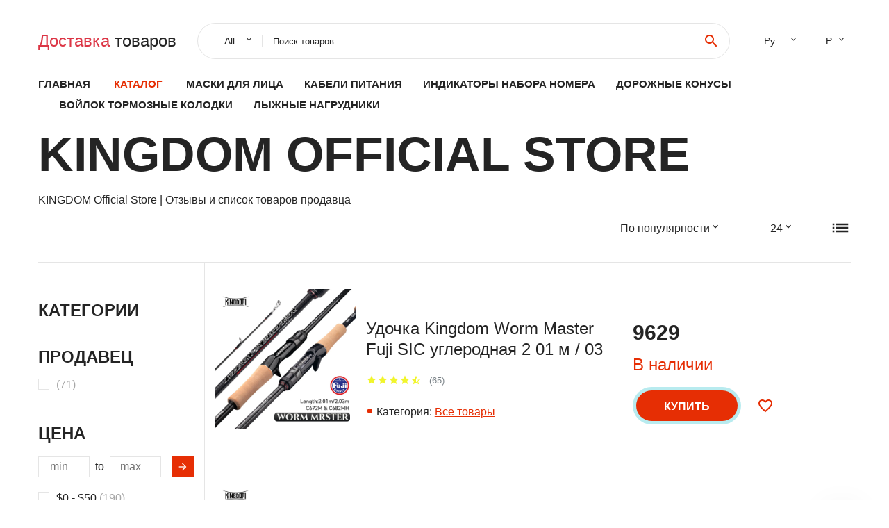

--- FILE ---
content_type: text/html; charset=utf-8
request_url: https://alitay.ru/merch/KINGDOM+Official+Store
body_size: 11491
content:
  
<!DOCTYPE html>
<html lang="ru">
  <head>
    <title>KINGDOM Official Store | Отзывы и список товаров продавца</title>
    
    <link rel="canonical" href="//alitay.ru/comments-store_KINGDOM+Official+Store" />
    <link rel="next" href="//alitay.ru/comments-store_KINGDOM+Official+Store/page1">
    <meta name="description" content="Все товары продавца - KINGDOM Official Store. Список товаров и отзывы о продавце - KINGDOM Official Store. Рыболовная приманка KINGDOM Bionic Cicada 40 мм. Портативное микрофибровое полотенце Kingdom Fishing 20х20 см. Удочка Kingdom FORTITUDE KEEL IV 2 28 м 4 7 3 0 Длинная удочка Inshore FUJI MH Power MF Action Высокопрочная. Рыболовная катушка KINGDOM Micro Pro для заброса приманки передаточное соотношение 7 6: 1. Плавающая рыболовная приманка Kingdom 95 мм 10 г 14 17" />
    <meta name="keywords" content="отзывы, продавец, aliexpress, китай, KINGDOM Official Store, купить" />    <meta charset="utf-8">
    <meta name="viewport" content="width=device-width, height=device-height, initial-scale=1.0">
    <meta http-equiv="X-UA-Compatible" content="IE=edge">
    <link rel="icon" href="/favicon.ico" type="image/x-icon">
    <link rel="dns-prefetch" href="https://1lc.ru/"/>
    <link rel="preload" href="https://aliexshop.ru/alistyle/fonts/materialdesignicons-webfont.woff2?v=1.4.57" as="font" type="font/woff2" crossorigin>
    <link rel="preload" href="https://aliexshop.ru/alistyle/fonts/MaterialIcons-Regular.woff2" as="font" type="font/woff2" crossorigin>
    <link rel="preload" href="https://aliexshop.ru/alistyle/fonts/fontawesome-webfont.woff2?v=4.7.0" as="font" type="font/woff2" crossorigin>
    <link rel="stylesheet" href="https://aliexshop.ru/alistyle/css/bootstrap.css">
    <link rel="stylesheet" href="https://aliexshop.ru/alistyle/css/style.css">
    <link rel="stylesheet" href="https://aliexshop.ru/alistyle/css/fonts.css">
    <link type="text/css" rel="stylesheet" href="https://aliexshop.ru/shopurbano/css/button.css">
    <link rel="manifest" href="/manifest.json">
    <meta name="robots" content="noarchive"/>
    <meta name="msapplication-TileColor" content="#E62E04">
    <meta name="theme-color" content="#E62E04">
    <style>.ie-panel{display: none;background: #212121;padding: 10px 0;box-shadow: 3px 3px 5px 0 rgba(0,0,0,.3);clear: both;text-align:center;position: relative;z-index: 1;} html.ie-10 .ie-panel, html.lt-ie-10 .ie-panel {display: block;}</style>
    <meta name="google-play-app" content="app-id=com.searchgoods.lexnext">
    <meta name="referrer" content="strict-origin-when-cross-origin" />
    <script src="/startapp.js"></script> 
    </head>
<body>
  
 
    <!-- <div class="preloader"> 
         <div class="preloader-body"> 
        <div class="cssload-container">
          <div class="cssload-speeding-wheel"></div>
        </div>
       </div> 
     </div>-->
    <div class="aliexpress-page">
      <header class="section page-header">
        <!--RD Navbar-->
        <div class="rd-navbar-wrap">
          <nav class="rd-navbar rd-navbar-classic" data-layout="rd-navbar-fixed" data-sm-layout="rd-navbar-fixed" data-md-layout="rd-navbar-fixed" data-lg-layout="rd-navbar-fixed" data-xl-layout="rd-navbar-static" data-xxl-layout="rd-navbar-static" data-md-device-layout="rd-navbar-fixed" data-lg-device-layout="rd-navbar-fixed" data-xl-device-layout="rd-navbar-static" data-xxl-device-layout="rd-navbar-static" data-lg-stick-up-offset="84px" data-xl-stick-up-offset="84px" data-xxl-stick-up-offset="84px" data-lg-stick-up="true" data-xl-stick-up="true" data-xxl-stick-up="true">
            <div class="rd-navbar-collapse-toggle rd-navbar-fixed-element-1" data-rd-navbar-toggle=".rd-navbar-collapse"><span></span></div>
            <div class="rd-navbar-aside-outer">
              <div class="rd-navbar-aside">
                <!--RD Navbar Brand-->
                <div class="rd-navbar-brand">
             <strong style="color: #4d4d4d !important;">
	            <a class="h5" href="/"><span class="text-danger">Доставка </span><span>товаров</span></a>	          </strong>
                </div>
                <div class="rd-navbar-aside-box rd-navbar-collapse">
                  <!--RD Navbar Search-->
                   <div class="rd-navbar-search">
                    <form class="rd-search search-with-select" action="/" target="_blank" method="POST">
                      <select class="form-input" name="type" data-constraints="@Required">
                        <option>All</option>
                      </select>
                      <div class="form-wrap">
                        <label class="form-label" for="rd-navbar-search-form-input">Поиск товаров...</label>
                        <input class="rd-navbar-search-form-input form-input" id="rd-navbar-search-form-input" type="text" name="search-aliexpress">
                        <div class="rd-search-results-live" id="rd-search-results-live"></div>
                      </div>
                      <button class="rd-search-form-submit material-icons-search" type="submit"></button>
                    </form>
                  </div>
                  <ul class="rd-navbar-selects">
                    <li>
                      <select>
                        <option>Русский</option>
                        <option>English</option>
                        <option>Español</option>
                        <option>Français</option>
                      </select>
                    </li>
                    <li>
                      <select>
                        <option>Руб.</option>
                        <option>USD</option>
                        <option>EUR</option>
                      </select>
                    </li>
                  </ul>
                </div>
              </div>
            </div>
            <div class="rd-navbar-main-outer">
              <div class="rd-navbar-main">
                  <nav itemscope itemtype="http://www.schema.org/SiteNavigationElement">
                <div class="rd-navbar-nav-wrap">
                  <!--RD Navbar Brand-->
                  <div class="rd-navbar-brand">
                    <!--Brand--><strong style="color: #4d4d4d !important;">
	            <a class="h5" href="/"><span class="text-danger">Каталог </span><span>товаров</span></a>	          </strong>
                  </div>
                  <ul itemprop="about" itemscope="" itemtype="http://schema.org/ItemList" class="rd-navbar-nav">
                    <li  itemprop="name" class="rd-nav-item"><a class="rd-nav-link" href="/" itemprop="url">Главная</a>
                    </li>
 
                    <li  itemprop="name" class="rd-nav-item active"><a class="rd-nav-link" href="/all-wholesale-products.html" itemprop="url">Каталог</a>
                    </li>
                     
      <li itemprop="name" class="rd-nav-item"><a itemprop="url" class="rd-nav-link" href="/category_goods/202004565.html">Маски для лица</a>
      </li><li itemprop="name" class="rd-nav-item"><a itemprop="url" class="rd-nav-link" href="/category_goods/202001249.html">Кабели питания</a>
      </li><li itemprop="name" class="rd-nav-item"><a itemprop="url" class="rd-nav-link" href="/category_goods/202001284.html">Индикаторы набора номера</a>
      </li><li itemprop="name" class="rd-nav-item"><a itemprop="url" class="rd-nav-link" href="/category_goods/202001029.html">Дорожные конусы</a>
      </li><li itemprop="name" class="rd-nav-item"><a itemprop="url" class="rd-nav-link" href="/category_goods/205954921.html">Войлок тормозные колодки</a>
      </li><li itemprop="name" class="rd-nav-item"><a itemprop="url" class="rd-nav-link" href="/category_goods/202006146.html">Лыжные нагрудники</a>
      </li>
                  </ul>
                </div>
                </nav>
                <!--RD Navbar Panel-->
                <div class="rd-navbar-panel">
                  <!--RD Navbar Toggle-->
                  <button class="rd-navbar-toggle" data-rd-navbar-toggle=".rd-navbar-nav-wrap"><span></span></button>

                </div>
              </div>
            </div>
          </nav>
        </div>
      </header>
      
<!-- Shop-->
      <section class="section product-single-section bg-default">
        <div class="container">
            <h2>KINGDOM Official Store</h2>
            <p>KINGDOM Official Store | Отзывы и список товаров продавца</p>
          <div class="shop-head">
            <div class="row row-15">
              <div class="col-sm-6">
                           
                           
              </div>
              <div class="col-sm-6">
                <div class="shop-select-elements">
                  <div class="shop-select">
                    <select>
                      <option>По популярности</option>
                      <option>По названию</option>
                      <option>По стоимости</option>
                    </select>
                  </div>
                  <div class="shop-select">
                    <select>
                      <option>24</option>
                      <option>32</option>
                      <option>64</option>
                    </select>
                  </div>
                  <div class="shop-change-view">
                    <div class="shop-change-view-link icon material-icons-list active"></div>
                  </div>
                </div>
              </div>
            </div>
          </div>
          <div class="shop-body">
            <aside class="shop-aside">
              <button class="btn btn-primary shop-filter-btn btn-icon btn-icon-right" data-custom-toggle=".shop-aside-filters" data-custom-toggle-disable-on-blur="true"><span class="icon material-icons-keyboard_arrow_down"></span>Filters</button>
              <div class="shop-aside-filters">
                <div class="shop-aside-box">
                  <h5 class="shop-aside-title">Категории</h5>
                  <ul class="shop-aside-list">
                                      </ul>
                </div>
                <div class="shop-aside-box">
                  <h5 class="shop-aside-title">Продавец</h5>
                  <ul class="shop-aside-list">
                      <li>
                      <label class="shop-checkbox-wrap">
                        <input class="shop-checkbox" type="checkbox" name="brands"><span class="shop-checkbox-label"> <span class='shop-aside-quantity'>(71)</span></span>
                      </label>
                    </li>                  </ul>
                </div>
                <div class="shop-aside-box">
                  <h5 class="shop-aside-title">Цена</h5>
                  <ul class="shop-aside-list">
                    <li>
                      <div class="shop-price-range">
                        <input type="number" placeholder="min" min="1" max="100">
                        <div class="shop-price-divider">to</div>
                        <input type="number" placeholder="max" min="1" max="100">
                        <button class="shop-price-button"></button>
                      </div>
                    </li>
                    <li>
                      <label class="shop-checkbox-wrap">
                        <input class="shop-checkbox" type="checkbox" name="price"><span class="shop-checkbox-label">$0 - $50 <span class='shop-aside-quantity'>(190)</span></span>
                      </label>
                    </li>
                    <li>
                      <label class="shop-checkbox-wrap">
                        <input class="shop-checkbox" type="checkbox" name="price"><span class="shop-checkbox-label">$50 - $100 <span class='shop-aside-quantity'>(543)</span></span>
                      </label>
                    </li>
                    <li>
                      <label class="shop-checkbox-wrap">
                        <input class="shop-checkbox" type="checkbox" name="price"><span class="shop-checkbox-label">$100 - $300 <span class='shop-aside-quantity'>(1213)</span></span>
                      </label>
                    </li>
                    <li>
                      <label class="shop-checkbox-wrap">
                        <input class="shop-checkbox" type="checkbox" name="price"><span class="shop-checkbox-label">$300 - $500 <span class='shop-aside-quantity'>(254)</span></span>
                      </label>
                    </li>
                    <li>
                      <label class="shop-checkbox-wrap">
                        <input class="shop-checkbox" type="checkbox" name="price"><span class="shop-checkbox-label">$500+ <span class='shop-aside-quantity'>(470)</span></span>
                      </label>
                    </li>
                  </ul>
                </div>
              </div>
            </aside> <div class="shop-main">
 
 <div class="product-modern">
                <figure class="product-modern-figure"><a href="/pid/1005008542751112.html"><img class="lazy" data-src="//ae04.alicdn.com/kf/Sdf6f006ea6cd469fbccdcbe594d1abb2V.jpg" alt="Удочка Kingdom Worm Master Fuji SIC углеродная 2 01 м / 03" width="227" height="259"/></a></figure>
                <div class="product-modern-body">
                  <div class="product-modern-content">
                    <h5 class="product-modern-title"><a href="/pid/1005008542751112.html">Удочка Kingdom Worm Master Fuji SIC углеродная 2 01 м / 03</a></h5>
                    <div class="product-rating-wrap">
                      <ul class="product-rating">
                        <li>
                          <div class="icon product-rating-icon material-icons-star"></div>
                        </li>
                        <li>
                          <div class="icon product-rating-icon material-icons-star"></div>
                        </li>
                        <li>
                          <div class="icon product-rating-icon material-icons-star"></div>
                        </li>
                        <li>
                          <div class="icon product-rating-icon material-icons-star"></div>
                        </li>
                        <li>
                          <div class="icon product-rating-icon material-icons-star_half"></div>
                        </li>
                      </ul>
                      <div class="product-rating-quantity">(65)</div>
                    </div>
                    <ul class="list-marked product-modern-list">
                     <li>Категория: <a href="/category_goods//aliexpress.html">Все товары</a></li>
                    </ul>
                  </div>
                  <div class="product-modern-details">
                    <div class="product-modern-price-box">
                      <div class="product-modern-price">9629</div>
                      <div class="product-modern-state h5 text-primary">В наличии</div>
                    </div>
                    <div class="product-modern-buttons-wrap">
                     <div class="product-modern-buttons"><a class="btn btn-primary" href="#">Купить</a></div>
                      <ul class="product-meta-buttons">
                        <li><a class="icon material-icons-favorite_border" href="#"></a></li>
                        
                      </ul>
                    </div>
                  </div>
                </div>
              </div><div class="product-modern">
                <figure class="product-modern-figure"><a href="/pid/1005008503184684.html"><img class="lazy" data-src="//ae04.alicdn.com/kf/Sbbf5a2c6a0e840d1b97328f8ce3f5531D.jpg" alt="Рыболовная приманка KINGDOM Bionic Cicada 40 мм" width="227" height="259"/></a></figure>
                <div class="product-modern-body">
                  <div class="product-modern-content">
                    <h5 class="product-modern-title"><a href="/pid/1005008503184684.html">Рыболовная приманка KINGDOM Bionic Cicada 40 мм</a></h5>
                    <div class="product-rating-wrap">
                      <ul class="product-rating">
                        <li>
                          <div class="icon product-rating-icon material-icons-star"></div>
                        </li>
                        <li>
                          <div class="icon product-rating-icon material-icons-star"></div>
                        </li>
                        <li>
                          <div class="icon product-rating-icon material-icons-star"></div>
                        </li>
                        <li>
                          <div class="icon product-rating-icon material-icons-star"></div>
                        </li>
                        <li>
                          <div class="icon product-rating-icon material-icons-star_half"></div>
                        </li>
                      </ul>
                      <div class="product-rating-quantity">(127)</div>
                    </div>
                    <ul class="list-marked product-modern-list">
                     <li>Категория: <a href="/category_goods//aliexpress.html">Все товары</a></li>
                    </ul>
                  </div>
                  <div class="product-modern-details">
                    <div class="product-modern-price-box">
                      <div class="product-modern-price">462</div>
                      <div class="product-modern-state h5 text-primary">В наличии</div>
                    </div>
                    <div class="product-modern-buttons-wrap">
                     <div class="product-modern-buttons"><a class="btn btn-primary" href="#">Купить</a></div>
                      <ul class="product-meta-buttons">
                        <li><a class="icon material-icons-favorite_border" href="#"></a></li>
                        
                      </ul>
                    </div>
                  </div>
                </div>
              </div><div class="product-modern">
                <figure class="product-modern-figure"><a href="/pid/1005007175053503.html"><img class="lazy" data-src="//ae04.alicdn.com/kf/S8903ef258b7547d18f41cf300fde4fb5A.jpg" alt="Портативное микрофибровое полотенце Kingdom Fishing 20х20 см" width="227" height="259"/></a></figure>
                <div class="product-modern-body">
                  <div class="product-modern-content">
                    <h5 class="product-modern-title"><a href="/pid/1005007175053503.html">Портативное микрофибровое полотенце Kingdom Fishing 20х20 см</a></h5>
                    <div class="product-rating-wrap">
                      <ul class="product-rating">
                        <li>
                          <div class="icon product-rating-icon material-icons-star"></div>
                        </li>
                        <li>
                          <div class="icon product-rating-icon material-icons-star"></div>
                        </li>
                        <li>
                          <div class="icon product-rating-icon material-icons-star"></div>
                        </li>
                        <li>
                          <div class="icon product-rating-icon material-icons-star"></div>
                        </li>
                        <li>
                          <div class="icon product-rating-icon material-icons-star_half"></div>
                        </li>
                      </ul>
                      <div class="product-rating-quantity">(126)</div>
                    </div>
                    <ul class="list-marked product-modern-list">
                     <li>Категория: <a href="/category_goods//aliexpress.html">Все товары</a></li>
                    </ul>
                  </div>
                  <div class="product-modern-details">
                    <div class="product-modern-price-box">
                      <div class="product-modern-price">375</div>
                      <div class="product-modern-state h5 text-primary">В наличии</div>
                    </div>
                    <div class="product-modern-buttons-wrap">
                     <div class="product-modern-buttons"><a class="btn btn-primary" href="#">Купить</a></div>
                      <ul class="product-meta-buttons">
                        <li><a class="icon material-icons-favorite_border" href="#"></a></li>
                        
                      </ul>
                    </div>
                  </div>
                </div>
              </div><div class="product-modern">
                <figure class="product-modern-figure"><a href="/pid/1005008588699492.html"><img class="lazy" data-src="//ae04.alicdn.com/kf/S66aaa7fd401542808cb0781c151b627eq.jpg" alt="Удочка Kingdom FORTITUDE KEEL IV 2 28 м 4 7 3 0 Длинная удочка Inshore FUJI MH Power MF Action Высокопрочная" width="227" height="259"/></a></figure>
                <div class="product-modern-body">
                  <div class="product-modern-content">
                    <h5 class="product-modern-title"><a href="/pid/1005008588699492.html">Удочка Kingdom FORTITUDE KEEL IV 2 28 м 4 7 3 0 Длинная удочка Inshore FUJI MH Power MF Action Высокопрочная</a></h5>
                    <div class="product-rating-wrap">
                      <ul class="product-rating">
                        <li>
                          <div class="icon product-rating-icon material-icons-star"></div>
                        </li>
                        <li>
                          <div class="icon product-rating-icon material-icons-star"></div>
                        </li>
                        <li>
                          <div class="icon product-rating-icon material-icons-star"></div>
                        </li>
                        <li>
                          <div class="icon product-rating-icon material-icons-star"></div>
                        </li>
                        <li>
                          <div class="icon product-rating-icon material-icons-star_half"></div>
                        </li>
                      </ul>
                      <div class="product-rating-quantity">(142)</div>
                    </div>
                    <ul class="list-marked product-modern-list">
                     <li>Категория: <a href="/category_goods//aliexpress.html">Все товары</a></li>
                    </ul>
                  </div>
                  <div class="product-modern-details">
                    <div class="product-modern-price-box">
                      <div class="product-modern-price">6187</div>
                      <div class="product-modern-state h5 text-primary">В наличии</div>
                    </div>
                    <div class="product-modern-buttons-wrap">
                     <div class="product-modern-buttons"><a class="btn btn-primary" href="#">Купить</a></div>
                      <ul class="product-meta-buttons">
                        <li><a class="icon material-icons-favorite_border" href="#"></a></li>
                        
                      </ul>
                    </div>
                  </div>
                </div>
              </div><div class="product-modern">
                <figure class="product-modern-figure"><a href="/pid/1005008588724261.html"><img class="lazy" data-src="//ae04.alicdn.com/kf/S0956381845c54ffa9ac94abb47504cddx.jpg" alt="Kingdom SILVER NEEDLE Удочка Сверхлегкая быстродействующая спиннинговая удочка" width="227" height="259"/></a></figure>
                <div class="product-modern-body">
                  <div class="product-modern-content">
                    <h5 class="product-modern-title"><a href="/pid/1005008588724261.html">Kingdom SILVER NEEDLE Удочка Сверхлегкая быстродействующая спиннинговая удочка</a></h5>
                    <div class="product-rating-wrap">
                      <ul class="product-rating">
                        <li>
                          <div class="icon product-rating-icon material-icons-star"></div>
                        </li>
                        <li>
                          <div class="icon product-rating-icon material-icons-star"></div>
                        </li>
                        <li>
                          <div class="icon product-rating-icon material-icons-star"></div>
                        </li>
                        <li>
                          <div class="icon product-rating-icon material-icons-star"></div>
                        </li>
                        <li>
                          <div class="icon product-rating-icon material-icons-star_half"></div>
                        </li>
                      </ul>
                      <div class="product-rating-quantity">(25)</div>
                    </div>
                    <ul class="list-marked product-modern-list">
                     <li>Категория: <a href="/category_goods//aliexpress.html">Все товары</a></li>
                    </ul>
                  </div>
                  <div class="product-modern-details">
                    <div class="product-modern-price-box">
                      <div class="product-modern-price">12927</div>
                      <div class="product-modern-state h5 text-primary">В наличии</div>
                    </div>
                    <div class="product-modern-buttons-wrap">
                     <div class="product-modern-buttons"><a class="btn btn-primary" href="#">Купить</a></div>
                      <ul class="product-meta-buttons">
                        <li><a class="icon material-icons-favorite_border" href="#"></a></li>
                        
                      </ul>
                    </div>
                  </div>
                </div>
              </div><div class="product-modern">
                <figure class="product-modern-figure"><a href="/pid/1005007260141508.html"><img class="lazy" data-src="//ae04.alicdn.com/kf/S98def2885819412ba0ba127a2bb11069B.jpg" alt="Шарф Kingdom для занятий спортом на открытом воздухе рыбалки защита от УФ-лучей" width="227" height="259"/></a></figure>
                <div class="product-modern-body">
                  <div class="product-modern-content">
                    <h5 class="product-modern-title"><a href="/pid/1005007260141508.html">Шарф Kingdom для занятий спортом на открытом воздухе рыбалки защита от УФ-лучей</a></h5>
                    <div class="product-rating-wrap">
                      <ul class="product-rating">
                        <li>
                          <div class="icon product-rating-icon material-icons-star"></div>
                        </li>
                        <li>
                          <div class="icon product-rating-icon material-icons-star"></div>
                        </li>
                        <li>
                          <div class="icon product-rating-icon material-icons-star"></div>
                        </li>
                        <li>
                          <div class="icon product-rating-icon material-icons-star"></div>
                        </li>
                        <li>
                          <div class="icon product-rating-icon material-icons-star_half"></div>
                        </li>
                      </ul>
                      <div class="product-rating-quantity">(118)</div>
                    </div>
                    <ul class="list-marked product-modern-list">
                     <li>Категория: <a href="/category_goods//aliexpress.html">Все товары</a></li>
                    </ul>
                  </div>
                  <div class="product-modern-details">
                    <div class="product-modern-price-box">
                      <div class="product-modern-price">1290</div>
                      <div class="product-modern-state h5 text-primary">В наличии</div>
                    </div>
                    <div class="product-modern-buttons-wrap">
                     <div class="product-modern-buttons"><a class="btn btn-primary" href="#">Купить</a></div>
                      <ul class="product-meta-buttons">
                        <li><a class="icon material-icons-favorite_border" href="#"></a></li>
                        
                      </ul>
                    </div>
                  </div>
                </div>
              </div><div class="product-modern">
                <figure class="product-modern-figure"><a href="/pid/1005007557517175.html"><img class="lazy" data-src="//ae04.alicdn.com/kf/S66f6829173774b939cd431f0bc9ff537y.jpg" alt="Рыболовная катушка KINGDOM Micro Pro для заброса приманки передаточное соотношение 7 6: 1" width="227" height="259"/></a></figure>
                <div class="product-modern-body">
                  <div class="product-modern-content">
                    <h5 class="product-modern-title"><a href="/pid/1005007557517175.html">Рыболовная катушка KINGDOM Micro Pro для заброса приманки передаточное соотношение 7 6: 1</a></h5>
                    <div class="product-rating-wrap">
                      <ul class="product-rating">
                        <li>
                          <div class="icon product-rating-icon material-icons-star"></div>
                        </li>
                        <li>
                          <div class="icon product-rating-icon material-icons-star"></div>
                        </li>
                        <li>
                          <div class="icon product-rating-icon material-icons-star"></div>
                        </li>
                        <li>
                          <div class="icon product-rating-icon material-icons-star"></div>
                        </li>
                        <li>
                          <div class="icon product-rating-icon material-icons-star_half"></div>
                        </li>
                      </ul>
                      <div class="product-rating-quantity">(63)</div>
                    </div>
                    <ul class="list-marked product-modern-list">
                     <li>Категория: <a href="/category_goods//aliexpress.html">Все товары</a></li>
                    </ul>
                  </div>
                  <div class="product-modern-details">
                    <div class="product-modern-price-box">
                      <div class="product-modern-price">7995</div>
                      <div class="product-modern-state h5 text-primary">В наличии</div>
                    </div>
                    <div class="product-modern-buttons-wrap">
                     <div class="product-modern-buttons"><a class="btn btn-primary" href="#">Купить</a></div>
                      <ul class="product-meta-buttons">
                        <li><a class="icon material-icons-favorite_border" href="#"></a></li>
                        
                      </ul>
                    </div>
                  </div>
                </div>
              </div><div class="product-modern">
                <figure class="product-modern-figure"><a href="/pid/1005007937149347.html"><img class="lazy" data-src="//ae04.alicdn.com/kf/Sfff2e2fc2bd44e019f45b852682e4c56I.jpg" alt="Kingdom Kingart Fishing Lures Sinking Minnow 6g 9g 14g 18.6g Jerkbaits Good Action Wobblers FR Silence Sea Bass Hard Baits" width="227" height="259"/></a></figure>
                <div class="product-modern-body">
                  <div class="product-modern-content">
                    <h5 class="product-modern-title"><a href="/pid/1005007937149347.html">Kingdom Kingart Fishing Lures Sinking Minnow 6g 9g 14g 18.6g Jerkbaits Good Action Wobblers FR Silence Sea Bass Hard Baits</a></h5>
                    <div class="product-rating-wrap">
                      <ul class="product-rating">
                        <li>
                          <div class="icon product-rating-icon material-icons-star"></div>
                        </li>
                        <li>
                          <div class="icon product-rating-icon material-icons-star"></div>
                        </li>
                        <li>
                          <div class="icon product-rating-icon material-icons-star"></div>
                        </li>
                        <li>
                          <div class="icon product-rating-icon material-icons-star"></div>
                        </li>
                        <li>
                          <div class="icon product-rating-icon material-icons-star_half"></div>
                        </li>
                      </ul>
                      <div class="product-rating-quantity">(95)</div>
                    </div>
                    <ul class="list-marked product-modern-list">
                     <li>Категория: <a href="/category_goods//aliexpress.html">Все товары</a></li>
                    </ul>
                  </div>
                  <div class="product-modern-details">
                    <div class="product-modern-price-box">
                      <div class="product-modern-price">856</div>
                      <div class="product-modern-state h5 text-primary">В наличии</div>
                    </div>
                    <div class="product-modern-buttons-wrap">
                     <div class="product-modern-buttons"><a class="btn btn-primary" href="#">Купить</a></div>
                      <ul class="product-meta-buttons">
                        <li><a class="icon material-icons-favorite_border" href="#"></a></li>
                        
                      </ul>
                    </div>
                  </div>
                </div>
              </div><div class="product-modern">
                <figure class="product-modern-figure"><a href="/pid/1005006908544592.html"><img class="lazy" data-src="//ae04.alicdn.com/kf/S565bc96ff8ef45a9a7820095f7a8382bT.jpg" alt="Рыболовное спиннинговое удилище Kingdom KO-Ⅲ кастинговое Fuji Ring F XF HF" width="227" height="259"/></a></figure>
                <div class="product-modern-body">
                  <div class="product-modern-content">
                    <h5 class="product-modern-title"><a href="/pid/1005006908544592.html">Рыболовное спиннинговое удилище Kingdom KO-Ⅲ кастинговое Fuji Ring F XF HF</a></h5>
                    <div class="product-rating-wrap">
                      <ul class="product-rating">
                        <li>
                          <div class="icon product-rating-icon material-icons-star"></div>
                        </li>
                        <li>
                          <div class="icon product-rating-icon material-icons-star"></div>
                        </li>
                        <li>
                          <div class="icon product-rating-icon material-icons-star"></div>
                        </li>
                        <li>
                          <div class="icon product-rating-icon material-icons-star"></div>
                        </li>
                        <li>
                          <div class="icon product-rating-icon material-icons-star_half"></div>
                        </li>
                      </ul>
                      <div class="product-rating-quantity">(44)</div>
                    </div>
                    <ul class="list-marked product-modern-list">
                     <li>Категория: <a href="/category_goods//aliexpress.html">Все товары</a></li>
                    </ul>
                  </div>
                  <div class="product-modern-details">
                    <div class="product-modern-price-box">
                      <div class="product-modern-price">6639</div>
                      <div class="product-modern-state h5 text-primary">В наличии</div>
                    </div>
                    <div class="product-modern-buttons-wrap">
                     <div class="product-modern-buttons"><a class="btn btn-primary" href="#">Купить</a></div>
                      <ul class="product-meta-buttons">
                        <li><a class="icon material-icons-favorite_border" href="#"></a></li>
                        
                      </ul>
                    </div>
                  </div>
                </div>
              </div><div class="product-modern">
                <figure class="product-modern-figure"><a href="/pid/1005003932027255.html"><img class="lazy" data-src="//ae04.alicdn.com/kf/S53571ffd4adb405d9b5e0728a57e8123q.jpg" alt="Приманка Kingdom для рыбалки карандаш 150 мм искусственная приманка 120 воблеры с" width="227" height="259"/></a></figure>
                <div class="product-modern-body">
                  <div class="product-modern-content">
                    <h5 class="product-modern-title"><a href="/pid/1005003932027255.html">Приманка Kingdom для рыбалки карандаш 150 мм искусственная приманка 120 воблеры с</a></h5>
                    <div class="product-rating-wrap">
                      <ul class="product-rating">
                        <li>
                          <div class="icon product-rating-icon material-icons-star"></div>
                        </li>
                        <li>
                          <div class="icon product-rating-icon material-icons-star"></div>
                        </li>
                        <li>
                          <div class="icon product-rating-icon material-icons-star"></div>
                        </li>
                        <li>
                          <div class="icon product-rating-icon material-icons-star"></div>
                        </li>
                        <li>
                          <div class="icon product-rating-icon material-icons-star_half"></div>
                        </li>
                      </ul>
                      <div class="product-rating-quantity">(69)</div>
                    </div>
                    <ul class="list-marked product-modern-list">
                     <li>Категория: <a href="/category_goods//aliexpress.html">Все товары</a></li>
                    </ul>
                  </div>
                  <div class="product-modern-details">
                    <div class="product-modern-price-box">
                      <div class="product-modern-price">1227</div>
                      <div class="product-modern-state h5 text-primary">В наличии</div>
                    </div>
                    <div class="product-modern-buttons-wrap">
                     <div class="product-modern-buttons"><a class="btn btn-primary" href="#">Купить</a></div>
                      <ul class="product-meta-buttons">
                        <li><a class="icon material-icons-favorite_border" href="#"></a></li>
                        
                      </ul>
                    </div>
                  </div>
                </div>
              </div><div class="product-modern">
                <figure class="product-modern-figure"><a href="/pid/1005002984185444.html"><img class="lazy" data-src="//ae04.alicdn.com/kf/H6582d6f249104144bfd118f068b6f5ddt.jpg" alt="Приманка для рыбной ловли в виде цикады 40/55 мм" width="227" height="259"/></a></figure>
                <div class="product-modern-body">
                  <div class="product-modern-content">
                    <h5 class="product-modern-title"><a href="/pid/1005002984185444.html">Приманка для рыбной ловли в виде цикады 40/55 мм</a></h5>
                    <div class="product-rating-wrap">
                      <ul class="product-rating">
                        <li>
                          <div class="icon product-rating-icon material-icons-star"></div>
                        </li>
                        <li>
                          <div class="icon product-rating-icon material-icons-star"></div>
                        </li>
                        <li>
                          <div class="icon product-rating-icon material-icons-star"></div>
                        </li>
                        <li>
                          <div class="icon product-rating-icon material-icons-star"></div>
                        </li>
                        <li>
                          <div class="icon product-rating-icon material-icons-star_half"></div>
                        </li>
                      </ul>
                      <div class="product-rating-quantity">(104)</div>
                    </div>
                    <ul class="list-marked product-modern-list">
                     <li>Категория: <a href="/category_goods//aliexpress.html">Все товары</a></li>
                    </ul>
                  </div>
                  <div class="product-modern-details">
                    <div class="product-modern-price-box">
                      <div class="product-modern-price">461</div>
                      <div class="product-modern-state h5 text-primary">В наличии</div>
                    </div>
                    <div class="product-modern-buttons-wrap">
                     <div class="product-modern-buttons"><a class="btn btn-primary" href="#">Купить</a></div>
                      <ul class="product-meta-buttons">
                        <li><a class="icon material-icons-favorite_border" href="#"></a></li>
                        
                      </ul>
                    </div>
                  </div>
                </div>
              </div><div class="product-modern">
                <figure class="product-modern-figure"><a href="/pid/1005002988376545.html"><img class="lazy" data-src="//ae04.alicdn.com/kf/H8dd0ed11fc1d4e94b56b8b416f34e97a6.jpg" alt="Плавающая рыболовная приманка Kingdom 95 мм 10 г 14 17" width="227" height="259"/></a></figure>
                <div class="product-modern-body">
                  <div class="product-modern-content">
                    <h5 class="product-modern-title"><a href="/pid/1005002988376545.html">Плавающая рыболовная приманка Kingdom 95 мм 10 г 14 17</a></h5>
                    <div class="product-rating-wrap">
                      <ul class="product-rating">
                        <li>
                          <div class="icon product-rating-icon material-icons-star"></div>
                        </li>
                        <li>
                          <div class="icon product-rating-icon material-icons-star"></div>
                        </li>
                        <li>
                          <div class="icon product-rating-icon material-icons-star"></div>
                        </li>
                        <li>
                          <div class="icon product-rating-icon material-icons-star"></div>
                        </li>
                        <li>
                          <div class="icon product-rating-icon material-icons-star_half"></div>
                        </li>
                      </ul>
                      <div class="product-rating-quantity">(87)</div>
                    </div>
                    <ul class="list-marked product-modern-list">
                     <li>Категория: <a href="/category_goods//aliexpress.html">Все товары</a></li>
                    </ul>
                  </div>
                  <div class="product-modern-details">
                    <div class="product-modern-price-box">
                      <div class="product-modern-price">596</div>
                      <div class="product-modern-state h5 text-primary">В наличии</div>
                    </div>
                    <div class="product-modern-buttons-wrap">
                     <div class="product-modern-buttons"><a class="btn btn-primary" href="#">Купить</a></div>
                      <ul class="product-meta-buttons">
                        <li><a class="icon material-icons-favorite_border" href="#"></a></li>
                        
                      </ul>
                    </div>
                  </div>
                </div>
              </div><div class="product-modern">
                <figure class="product-modern-figure"><a href="/pid/1005004383480243.html"><img class="lazy" data-src="//ae04.alicdn.com/kf/S72a7f94c7d524736b1a70a6c9b3445d2Y.jpg" alt="Приманка Kingdom Ghost мягкая искусственная 11 г 16 22" width="227" height="259"/></a></figure>
                <div class="product-modern-body">
                  <div class="product-modern-content">
                    <h5 class="product-modern-title"><a href="/pid/1005004383480243.html">Приманка Kingdom Ghost мягкая искусственная 11 г 16 22</a></h5>
                    <div class="product-rating-wrap">
                      <ul class="product-rating">
                        <li>
                          <div class="icon product-rating-icon material-icons-star"></div>
                        </li>
                        <li>
                          <div class="icon product-rating-icon material-icons-star"></div>
                        </li>
                        <li>
                          <div class="icon product-rating-icon material-icons-star"></div>
                        </li>
                        <li>
                          <div class="icon product-rating-icon material-icons-star"></div>
                        </li>
                        <li>
                          <div class="icon product-rating-icon material-icons-star_half"></div>
                        </li>
                      </ul>
                      <div class="product-rating-quantity">(57)</div>
                    </div>
                    <ul class="list-marked product-modern-list">
                     <li>Категория: <a href="/category_goods//aliexpress.html">Все товары</a></li>
                    </ul>
                  </div>
                  <div class="product-modern-details">
                    <div class="product-modern-price-box">
                      <div class="product-modern-price">479</div>
                      <div class="product-modern-state h5 text-primary">В наличии</div>
                    </div>
                    <div class="product-modern-buttons-wrap">
                     <div class="product-modern-buttons"><a class="btn btn-primary" href="#">Купить</a></div>
                      <ul class="product-meta-buttons">
                        <li><a class="icon material-icons-favorite_border" href="#"></a></li>
                        
                      </ul>
                    </div>
                  </div>
                </div>
              </div><div class="product-modern">
                <figure class="product-modern-figure"><a href="/pid/1005003101631681.html"><img class="lazy" data-src="//ae04.alicdn.com/kf/S6a77e13e28704e07a05c9f771a216f31T.jpg" alt="Рыболовное спиннинговое удилище Kingdom Kingpro 2 секции 1 8/2 1/2 4 м" width="227" height="259"/></a></figure>
                <div class="product-modern-body">
                  <div class="product-modern-content">
                    <h5 class="product-modern-title"><a href="/pid/1005003101631681.html">Рыболовное спиннинговое удилище Kingdom Kingpro 2 секции 1 8/2 1/2 4 м</a></h5>
                    <div class="product-rating-wrap">
                      <ul class="product-rating">
                        <li>
                          <div class="icon product-rating-icon material-icons-star"></div>
                        </li>
                        <li>
                          <div class="icon product-rating-icon material-icons-star"></div>
                        </li>
                        <li>
                          <div class="icon product-rating-icon material-icons-star"></div>
                        </li>
                        <li>
                          <div class="icon product-rating-icon material-icons-star"></div>
                        </li>
                        <li>
                          <div class="icon product-rating-icon material-icons-star_half"></div>
                        </li>
                      </ul>
                      <div class="product-rating-quantity">(82)</div>
                    </div>
                    <ul class="list-marked product-modern-list">
                     <li>Категория: <a href="/category_goods//aliexpress.html">Все товары</a></li>
                    </ul>
                  </div>
                  <div class="product-modern-details">
                    <div class="product-modern-price-box">
                      <div class="product-modern-price">",</div>
                      <div class="product-modern-state h5 text-primary">В наличии</div>
                    </div>
                    <div class="product-modern-buttons-wrap">
                     <div class="product-modern-buttons"><a class="btn btn-primary" href="#">Купить</a></div>
                      <ul class="product-meta-buttons">
                        <li><a class="icon material-icons-favorite_border" href="#"></a></li>
                        
                      </ul>
                    </div>
                  </div>
                </div>
              </div><div class="product-modern">
                <figure class="product-modern-figure"><a href="/pid/1005003697321323.html"><img class="lazy" data-src="//ae04.alicdn.com/kf/H7452fa48bd61415a952734c92e5fb4210.jpg" alt="Леска рыболовная плетеная полиэтиленовая 4 нити 9-12lb 100 м" width="227" height="259"/></a></figure>
                <div class="product-modern-body">
                  <div class="product-modern-content">
                    <h5 class="product-modern-title"><a href="/pid/1005003697321323.html">Леска рыболовная плетеная полиэтиленовая 4 нити 9-12lb 100 м</a></h5>
                    <div class="product-rating-wrap">
                      <ul class="product-rating">
                        <li>
                          <div class="icon product-rating-icon material-icons-star"></div>
                        </li>
                        <li>
                          <div class="icon product-rating-icon material-icons-star"></div>
                        </li>
                        <li>
                          <div class="icon product-rating-icon material-icons-star"></div>
                        </li>
                        <li>
                          <div class="icon product-rating-icon material-icons-star"></div>
                        </li>
                        <li>
                          <div class="icon product-rating-icon material-icons-star_half"></div>
                        </li>
                      </ul>
                      <div class="product-rating-quantity">(97)</div>
                    </div>
                    <ul class="list-marked product-modern-list">
                     <li>Категория: <a href="/category_goods//aliexpress.html">Все товары</a></li>
                    </ul>
                  </div>
                  <div class="product-modern-details">
                    <div class="product-modern-price-box">
                      <div class="product-modern-price">605</div>
                      <div class="product-modern-state h5 text-primary">В наличии</div>
                    </div>
                    <div class="product-modern-buttons-wrap">
                     <div class="product-modern-buttons"><a class="btn btn-primary" href="#">Купить</a></div>
                      <ul class="product-meta-buttons">
                        <li><a class="icon material-icons-favorite_border" href="#"></a></li>
                        
                      </ul>
                    </div>
                  </div>
                </div>
              </div><div class="product-modern">
                <figure class="product-modern-figure"><a href="/pid/1005002983364795.html"><img class="lazy" data-src="//ae04.alicdn.com/kf/Hb97023d85cc846f99b12686f237c8fb43.jpg" alt="Приманка для рыбалки плавающая 7 5/12 8/18 5 г |" width="227" height="259"/></a></figure>
                <div class="product-modern-body">
                  <div class="product-modern-content">
                    <h5 class="product-modern-title"><a href="/pid/1005002983364795.html">Приманка для рыбалки плавающая 7 5/12 8/18 5 г |</a></h5>
                    <div class="product-rating-wrap">
                      <ul class="product-rating">
                        <li>
                          <div class="icon product-rating-icon material-icons-star"></div>
                        </li>
                        <li>
                          <div class="icon product-rating-icon material-icons-star"></div>
                        </li>
                        <li>
                          <div class="icon product-rating-icon material-icons-star"></div>
                        </li>
                        <li>
                          <div class="icon product-rating-icon material-icons-star"></div>
                        </li>
                        <li>
                          <div class="icon product-rating-icon material-icons-star_half"></div>
                        </li>
                      </ul>
                      <div class="product-rating-quantity">(133)</div>
                    </div>
                    <ul class="list-marked product-modern-list">
                     <li>Категория: <a href="/category_goods//aliexpress.html">Все товары</a></li>
                    </ul>
                  </div>
                  <div class="product-modern-details">
                    <div class="product-modern-price-box">
                      <div class="product-modern-price">482</div>
                      <div class="product-modern-state h5 text-primary">В наличии</div>
                    </div>
                    <div class="product-modern-buttons-wrap">
                     <div class="product-modern-buttons"><a class="btn btn-primary" href="#">Купить</a></div>
                      <ul class="product-meta-buttons">
                        <li><a class="icon material-icons-favorite_border" href="#"></a></li>
                        
                      </ul>
                    </div>
                  </div>
                </div>
              </div><div class="product-modern">
                <figure class="product-modern-figure"><a href="/pid/1005003830109111.html"><img class="lazy" data-src="//ae04.alicdn.com/kf/S6449988f9e814ee29356adcb14e2592dI.jpg" alt="Рыболовная приманка Kingdom в ассортименте |" width="227" height="259"/></a></figure>
                <div class="product-modern-body">
                  <div class="product-modern-content">
                    <h5 class="product-modern-title"><a href="/pid/1005003830109111.html">Рыболовная приманка Kingdom в ассортименте |</a></h5>
                    <div class="product-rating-wrap">
                      <ul class="product-rating">
                        <li>
                          <div class="icon product-rating-icon material-icons-star"></div>
                        </li>
                        <li>
                          <div class="icon product-rating-icon material-icons-star"></div>
                        </li>
                        <li>
                          <div class="icon product-rating-icon material-icons-star"></div>
                        </li>
                        <li>
                          <div class="icon product-rating-icon material-icons-star"></div>
                        </li>
                        <li>
                          <div class="icon product-rating-icon material-icons-star_half"></div>
                        </li>
                      </ul>
                      <div class="product-rating-quantity">(76)</div>
                    </div>
                    <ul class="list-marked product-modern-list">
                     <li>Категория: <a href="/category_goods//aliexpress.html">Все товары</a></li>
                    </ul>
                  </div>
                  <div class="product-modern-details">
                    <div class="product-modern-price-box">
                      <div class="product-modern-price">457</div>
                      <div class="product-modern-state h5 text-primary">В наличии</div>
                    </div>
                    <div class="product-modern-buttons-wrap">
                     <div class="product-modern-buttons"><a class="btn btn-primary" href="#">Купить</a></div>
                      <ul class="product-meta-buttons">
                        <li><a class="icon material-icons-favorite_border" href="#"></a></li>
                        
                      </ul>
                    </div>
                  </div>
                </div>
              </div><div class="product-modern">
                <figure class="product-modern-figure"><a href="/pid/1005003001112417.html"><img class="lazy" data-src="//ae04.alicdn.com/kf/Sc84784dd4c9d445887f89ac36618da558.jpg" alt="Приманка-карандаш для рыбалки Kingdom Topwater 110 мм/10 г 86 мм/6 5 |" width="227" height="259"/></a></figure>
                <div class="product-modern-body">
                  <div class="product-modern-content">
                    <h5 class="product-modern-title"><a href="/pid/1005003001112417.html">Приманка-карандаш для рыбалки Kingdom Topwater 110 мм/10 г 86 мм/6 5 |</a></h5>
                    <div class="product-rating-wrap">
                      <ul class="product-rating">
                        <li>
                          <div class="icon product-rating-icon material-icons-star"></div>
                        </li>
                        <li>
                          <div class="icon product-rating-icon material-icons-star"></div>
                        </li>
                        <li>
                          <div class="icon product-rating-icon material-icons-star"></div>
                        </li>
                        <li>
                          <div class="icon product-rating-icon material-icons-star"></div>
                        </li>
                        <li>
                          <div class="icon product-rating-icon material-icons-star_half"></div>
                        </li>
                      </ul>
                      <div class="product-rating-quantity">(55)</div>
                    </div>
                    <ul class="list-marked product-modern-list">
                     <li>Категория: <a href="/category_goods//aliexpress.html">Все товары</a></li>
                    </ul>
                  </div>
                  <div class="product-modern-details">
                    <div class="product-modern-price-box">
                      <div class="product-modern-price">526.06</div>
                      <div class="product-modern-state h5 text-primary">В наличии</div>
                    </div>
                    <div class="product-modern-buttons-wrap">
                     <div class="product-modern-buttons"><a class="btn btn-primary" href="#">Купить</a></div>
                      <ul class="product-meta-buttons">
                        <li><a class="icon material-icons-favorite_border" href="#"></a></li>
                        
                      </ul>
                    </div>
                  </div>
                </div>
              </div><div class="product-modern">
                <figure class="product-modern-figure"><a href="/pid/1005003004418400.html"><img class="lazy" data-src="//ae04.alicdn.com/kf/H466d3b1228df43e3be184be9e27647b2y.jpg" alt="Приманка для рыбной ловли Kingdom SEEK STRIKE 8 3 г 14 7 24 |" width="227" height="259"/></a></figure>
                <div class="product-modern-body">
                  <div class="product-modern-content">
                    <h5 class="product-modern-title"><a href="/pid/1005003004418400.html">Приманка для рыбной ловли Kingdom SEEK STRIKE 8 3 г 14 7 24 |</a></h5>
                    <div class="product-rating-wrap">
                      <ul class="product-rating">
                        <li>
                          <div class="icon product-rating-icon material-icons-star"></div>
                        </li>
                        <li>
                          <div class="icon product-rating-icon material-icons-star"></div>
                        </li>
                        <li>
                          <div class="icon product-rating-icon material-icons-star"></div>
                        </li>
                        <li>
                          <div class="icon product-rating-icon material-icons-star"></div>
                        </li>
                        <li>
                          <div class="icon product-rating-icon material-icons-star_half"></div>
                        </li>
                      </ul>
                      <div class="product-rating-quantity">(75)</div>
                    </div>
                    <ul class="list-marked product-modern-list">
                     <li>Категория: <a href="/category_goods//aliexpress.html">Все товары</a></li>
                    </ul>
                  </div>
                  <div class="product-modern-details">
                    <div class="product-modern-price-box">
                      <div class="product-modern-price">402.76</div>
                      <div class="product-modern-state h5 text-primary">В наличии</div>
                    </div>
                    <div class="product-modern-buttons-wrap">
                     <div class="product-modern-buttons"><a class="btn btn-primary" href="#">Купить</a></div>
                      <ul class="product-meta-buttons">
                        <li><a class="icon material-icons-favorite_border" href="#"></a></li>
                        
                      </ul>
                    </div>
                  </div>
                </div>
              </div><div class="product-modern">
                <figure class="product-modern-figure"><a href="/pid/1005003004690002.html"><img class="lazy" data-src="//ae04.alicdn.com/kf/H93296e2944a742b590848a3467143fedp.jpg" alt="Королевство TopWater Popper Профессиональные рыболовные приманки Твердые искусственные приманки 8см 10см 13см Плавающие приманки для ловли хищной рыбы." width="227" height="259"/></a></figure>
                <div class="product-modern-body">
                  <div class="product-modern-content">
                    <h5 class="product-modern-title"><a href="/pid/1005003004690002.html">Королевство TopWater Popper Профессиональные рыболовные приманки Твердые искусственные приманки 8см 10см 13см Плавающие приманки для ловли хищной рыбы.</a></h5>
                    <div class="product-rating-wrap">
                      <ul class="product-rating">
                        <li>
                          <div class="icon product-rating-icon material-icons-star"></div>
                        </li>
                        <li>
                          <div class="icon product-rating-icon material-icons-star"></div>
                        </li>
                        <li>
                          <div class="icon product-rating-icon material-icons-star"></div>
                        </li>
                        <li>
                          <div class="icon product-rating-icon material-icons-star"></div>
                        </li>
                        <li>
                          <div class="icon product-rating-icon material-icons-star_half"></div>
                        </li>
                      </ul>
                      <div class="product-rating-quantity">(38)</div>
                    </div>
                    <ul class="list-marked product-modern-list">
                     <li>Категория: <a href="/category_goods//aliexpress.html">Все товары</a></li>
                    </ul>
                  </div>
                  <div class="product-modern-details">
                    <div class="product-modern-price-box">
                      <div class="product-modern-price">412.73</div>
                      <div class="product-modern-state h5 text-primary">В наличии</div>
                    </div>
                    <div class="product-modern-buttons-wrap">
                     <div class="product-modern-buttons"><a class="btn btn-primary" href="#">Купить</a></div>
                      <ul class="product-meta-buttons">
                        <li><a class="icon material-icons-favorite_border" href="#"></a></li>
                        
                      </ul>
                    </div>
                  </div>
                </div>
              </div><div class="product-modern">
                <figure class="product-modern-figure"><a href="/pid/1005002994854111.html"><img class="lazy" data-src="//ae04.alicdn.com/kf/Hda62a017c0424df386304953bbeb077be.jpg" alt="Kingdom новые рыболовные сумки 39*24*16 5 см спортивная сумка уличный рюкзак Рыболовная" width="227" height="259"/></a></figure>
                <div class="product-modern-body">
                  <div class="product-modern-content">
                    <h5 class="product-modern-title"><a href="/pid/1005002994854111.html">Kingdom новые рыболовные сумки 39*24*16 5 см спортивная сумка уличный рюкзак Рыболовная</a></h5>
                    <div class="product-rating-wrap">
                      <ul class="product-rating">
                        <li>
                          <div class="icon product-rating-icon material-icons-star"></div>
                        </li>
                        <li>
                          <div class="icon product-rating-icon material-icons-star"></div>
                        </li>
                        <li>
                          <div class="icon product-rating-icon material-icons-star"></div>
                        </li>
                        <li>
                          <div class="icon product-rating-icon material-icons-star"></div>
                        </li>
                        <li>
                          <div class="icon product-rating-icon material-icons-star_half"></div>
                        </li>
                      </ul>
                      <div class="product-rating-quantity">(106)</div>
                    </div>
                    <ul class="list-marked product-modern-list">
                     <li>Категория: <a href="/category_goods//aliexpress.html">Все товары</a></li>
                    </ul>
                  </div>
                  <div class="product-modern-details">
                    <div class="product-modern-price-box">
                      <div class="product-modern-price">46.36</div>
                      <div class="product-modern-state h5 text-primary">В наличии</div>
                    </div>
                    <div class="product-modern-buttons-wrap">
                     <div class="product-modern-buttons"><a class="btn btn-primary" href="#">Купить</a></div>
                      <ul class="product-meta-buttons">
                        <li><a class="icon material-icons-favorite_border" href="#"></a></li>
                        
                      </ul>
                    </div>
                  </div>
                </div>
              </div><div class="product-modern">
                <figure class="product-modern-figure"><a href="/pid/1005003094726259.html"><img class="lazy" data-src="//ae04.alicdn.com/kf/Hb68e6cc7ddd7460d84dd1625d05ab171P.jpg" alt="Плавающая рыболовная приманка Kingdom SILENTER в виде гольяна 9 г 90 мм воблеры для рыбной" width="227" height="259"/></a></figure>
                <div class="product-modern-body">
                  <div class="product-modern-content">
                    <h5 class="product-modern-title"><a href="/pid/1005003094726259.html">Плавающая рыболовная приманка Kingdom SILENTER в виде гольяна 9 г 90 мм воблеры для рыбной</a></h5>
                    <div class="product-rating-wrap">
                      <ul class="product-rating">
                        <li>
                          <div class="icon product-rating-icon material-icons-star"></div>
                        </li>
                        <li>
                          <div class="icon product-rating-icon material-icons-star"></div>
                        </li>
                        <li>
                          <div class="icon product-rating-icon material-icons-star"></div>
                        </li>
                        <li>
                          <div class="icon product-rating-icon material-icons-star"></div>
                        </li>
                        <li>
                          <div class="icon product-rating-icon material-icons-star_half"></div>
                        </li>
                      </ul>
                      <div class="product-rating-quantity">(129)</div>
                    </div>
                    <ul class="list-marked product-modern-list">
                     <li>Категория: <a href="/category_goods//aliexpress.html">Все товары</a></li>
                    </ul>
                  </div>
                  <div class="product-modern-details">
                    <div class="product-modern-price-box">
                      <div class="product-modern-price">347.23</div>
                      <div class="product-modern-state h5 text-primary">В наличии</div>
                    </div>
                    <div class="product-modern-buttons-wrap">
                     <div class="product-modern-buttons"><a class="btn btn-primary" href="#">Купить</a></div>
                      <ul class="product-meta-buttons">
                        <li><a class="icon material-icons-favorite_border" href="#"></a></li>
                        
                      </ul>
                    </div>
                  </div>
                </div>
              </div><div class="product-modern">
                <figure class="product-modern-figure"><a href="/pid/1005003008143084.html"><img class="lazy" data-src="//ae04.alicdn.com/kf/Hf50bd315719a4fd5aed541b69c5ef966G.jpg" alt="Kingdom рыболовные приманки для моря 18 см 29 г 33 плавающие медленно тонущие воблер в" width="227" height="259"/></a></figure>
                <div class="product-modern-body">
                  <div class="product-modern-content">
                    <h5 class="product-modern-title"><a href="/pid/1005003008143084.html">Kingdom рыболовные приманки для моря 18 см 29 г 33 плавающие медленно тонущие воблер в</a></h5>
                    <div class="product-rating-wrap">
                      <ul class="product-rating">
                        <li>
                          <div class="icon product-rating-icon material-icons-star"></div>
                        </li>
                        <li>
                          <div class="icon product-rating-icon material-icons-star"></div>
                        </li>
                        <li>
                          <div class="icon product-rating-icon material-icons-star"></div>
                        </li>
                        <li>
                          <div class="icon product-rating-icon material-icons-star"></div>
                        </li>
                        <li>
                          <div class="icon product-rating-icon material-icons-star_half"></div>
                        </li>
                      </ul>
                      <div class="product-rating-quantity">(40)</div>
                    </div>
                    <ul class="list-marked product-modern-list">
                     <li>Категория: <a href="/category_goods//aliexpress.html">Все товары</a></li>
                    </ul>
                  </div>
                  <div class="product-modern-details">
                    <div class="product-modern-price-box">
                      <div class="product-modern-price">4.99</div>
                      <div class="product-modern-state h5 text-primary">В наличии</div>
                    </div>
                    <div class="product-modern-buttons-wrap">
                     <div class="product-modern-buttons"><a class="btn btn-primary" href="#">Купить</a></div>
                      <ul class="product-meta-buttons">
                        <li><a class="icon material-icons-favorite_border" href="#"></a></li>
                        
                      </ul>
                    </div>
                  </div>
                </div>
              </div><div class="product-modern">
                <figure class="product-modern-figure"><a href="/pid/1005002989505495.html"><img class="lazy" data-src="//ae04.alicdn.com/kf/H4bff49642abd4c998c0c35e2e4dd9650e.jpg" alt="Приманки для рыбной ловли Kingdom PO-50 Popper 50 мм 3.5g 5g плавающие искусственные жесткие" width="227" height="259"/></a></figure>
                <div class="product-modern-body">
                  <div class="product-modern-content">
                    <h5 class="product-modern-title"><a href="/pid/1005002989505495.html">Приманки для рыбной ловли Kingdom PO-50 Popper 50 мм 3.5g 5g плавающие искусственные жесткие</a></h5>
                    <div class="product-rating-wrap">
                      <ul class="product-rating">
                        <li>
                          <div class="icon product-rating-icon material-icons-star"></div>
                        </li>
                        <li>
                          <div class="icon product-rating-icon material-icons-star"></div>
                        </li>
                        <li>
                          <div class="icon product-rating-icon material-icons-star"></div>
                        </li>
                        <li>
                          <div class="icon product-rating-icon material-icons-star"></div>
                        </li>
                        <li>
                          <div class="icon product-rating-icon material-icons-star_half"></div>
                        </li>
                      </ul>
                      <div class="product-rating-quantity">(34)</div>
                    </div>
                    <ul class="list-marked product-modern-list">
                     <li>Категория: <a href="/category_goods//aliexpress.html">Все товары</a></li>
                    </ul>
                  </div>
                  <div class="product-modern-details">
                    <div class="product-modern-price-box">
                      <div class="product-modern-price">322.17</div>
                      <div class="product-modern-state h5 text-primary">В наличии</div>
                    </div>
                    <div class="product-modern-buttons-wrap">
                     <div class="product-modern-buttons"><a class="btn btn-primary" href="#">Купить</a></div>
                      <ul class="product-meta-buttons">
                        <li><a class="icon material-icons-favorite_border" href="#"></a></li>
                        
                      </ul>
                    </div>
                  </div>
                </div>
              </div><div class="product-modern">
                <figure class="product-modern-figure"><a href="/pid/1005002990077245.html"><img class="lazy" data-src="//ae04.alicdn.com/kf/H46a6cb0dd0a94fe5ae09b4f3408aefb2E.jpg" alt="Рыболовные приманки Kingdom VIB тонущие воблеры 45 мм/10 г 54 мм/15 искусственные" width="227" height="259"/></a></figure>
                <div class="product-modern-body">
                  <div class="product-modern-content">
                    <h5 class="product-modern-title"><a href="/pid/1005002990077245.html">Рыболовные приманки Kingdom VIB тонущие воблеры 45 мм/10 г 54 мм/15 искусственные</a></h5>
                    <div class="product-rating-wrap">
                      <ul class="product-rating">
                        <li>
                          <div class="icon product-rating-icon material-icons-star"></div>
                        </li>
                        <li>
                          <div class="icon product-rating-icon material-icons-star"></div>
                        </li>
                        <li>
                          <div class="icon product-rating-icon material-icons-star"></div>
                        </li>
                        <li>
                          <div class="icon product-rating-icon material-icons-star"></div>
                        </li>
                        <li>
                          <div class="icon product-rating-icon material-icons-star_half"></div>
                        </li>
                      </ul>
                      <div class="product-rating-quantity">(99)</div>
                    </div>
                    <ul class="list-marked product-modern-list">
                     <li>Категория: <a href="/category_goods//aliexpress.html">Все товары</a></li>
                    </ul>
                  </div>
                  <div class="product-modern-details">
                    <div class="product-modern-price-box">
                      <div class="product-modern-price">4.78</div>
                      <div class="product-modern-state h5 text-primary">В наличии</div>
                    </div>
                    <div class="product-modern-buttons-wrap">
                     <div class="product-modern-buttons"><a class="btn btn-primary" href="#">Купить</a></div>
                      <ul class="product-meta-buttons">
                        <li><a class="icon material-icons-favorite_border" href="#"></a></li>
                        
                      </ul>
                    </div>
                  </div>
                </div>
              </div><div class="product-modern">
                <figure class="product-modern-figure"><a href="/pid/1005002985539570.html"><img class="lazy" data-src="//ae04.alicdn.com/kf/H83ee1acfd2aa4442aca519e04662dfd0i/Kingdom-7-2-60.jpg" alt="Приманка рыболовная в виде гольяна Kingdom подтягивающая 7 2 г 60 мм 10 70 искусственная" width="227" height="259"/></a></figure>
                <div class="product-modern-body">
                  <div class="product-modern-content">
                    <h5 class="product-modern-title"><a href="/pid/1005002985539570.html">Приманка рыболовная в виде гольяна Kingdom подтягивающая 7 2 г 60 мм 10 70 искусственная</a></h5>
                    <div class="product-rating-wrap">
                      <ul class="product-rating">
                        <li>
                          <div class="icon product-rating-icon material-icons-star"></div>
                        </li>
                        <li>
                          <div class="icon product-rating-icon material-icons-star"></div>
                        </li>
                        <li>
                          <div class="icon product-rating-icon material-icons-star"></div>
                        </li>
                        <li>
                          <div class="icon product-rating-icon material-icons-star"></div>
                        </li>
                        <li>
                          <div class="icon product-rating-icon material-icons-star_half"></div>
                        </li>
                      </ul>
                      <div class="product-rating-quantity">(129)</div>
                    </div>
                    <ul class="list-marked product-modern-list">
                     <li>Категория: <a href="/category_goods//aliexpress.html">Все товары</a></li>
                    </ul>
                  </div>
                  <div class="product-modern-details">
                    <div class="product-modern-price-box">
                      <div class="product-modern-price">347.72</div>
                      <div class="product-modern-state h5 text-primary">В наличии</div>
                    </div>
                    <div class="product-modern-buttons-wrap">
                     <div class="product-modern-buttons"><a class="btn btn-primary" href="#">Купить</a></div>
                      <ul class="product-meta-buttons">
                        <li><a class="icon material-icons-favorite_border" href="#"></a></li>
                        
                      </ul>
                    </div>
                  </div>
                </div>
              </div><div class="product-modern">
                <figure class="product-modern-figure"><a href="/pid/1005003146270040.html"><img class="lazy" data-src="//ae04.alicdn.com/kf/Hb40154544e4e4de782916253f82e8746n/Kingdom-MicroMonster-1-55-3-FUJI-Guide-UL.jpg" alt="Kingdom MicroMonster Удочка 1 55 м 3-секционный литой спиннинг FUJI Guide UL светильник кое" width="227" height="259"/></a></figure>
                <div class="product-modern-body">
                  <div class="product-modern-content">
                    <h5 class="product-modern-title"><a href="/pid/1005003146270040.html">Kingdom MicroMonster Удочка 1 55 м 3-секционный литой спиннинг FUJI Guide UL светильник кое</a></h5>
                    <div class="product-rating-wrap">
                      <ul class="product-rating">
                        <li>
                          <div class="icon product-rating-icon material-icons-star"></div>
                        </li>
                        <li>
                          <div class="icon product-rating-icon material-icons-star"></div>
                        </li>
                        <li>
                          <div class="icon product-rating-icon material-icons-star"></div>
                        </li>
                        <li>
                          <div class="icon product-rating-icon material-icons-star"></div>
                        </li>
                        <li>
                          <div class="icon product-rating-icon material-icons-star_half"></div>
                        </li>
                      </ul>
                      <div class="product-rating-quantity">(138)</div>
                    </div>
                    <ul class="list-marked product-modern-list">
                     <li>Категория: <a href="/category_goods//aliexpress.html">Все товары</a></li>
                    </ul>
                  </div>
                  <div class="product-modern-details">
                    <div class="product-modern-price-box">
                      <div class="product-modern-price">9355.65</div>
                      <div class="product-modern-state h5 text-primary">В наличии</div>
                    </div>
                    <div class="product-modern-buttons-wrap">
                     <div class="product-modern-buttons"><a class="btn btn-primary" href="#">Купить</a></div>
                      <ul class="product-meta-buttons">
                        <li><a class="icon material-icons-favorite_border" href="#"></a></li>
                        
                      </ul>
                    </div>
                  </div>
                </div>
              </div><div class="product-modern">
                <figure class="product-modern-figure"><a href="/pid/1005002984501160.html"><img class="lazy" data-src="//ae04.alicdn.com/kf/Hce27421e48034c7490aa188b89921072c/Kingdom-8-8.jpg" alt="Пропеллер Kingdom Поппер плавающие рыболовные приманки 8 г 55 мм Троллинговые воблеры" width="227" height="259"/></a></figure>
                <div class="product-modern-body">
                  <div class="product-modern-content">
                    <h5 class="product-modern-title"><a href="/pid/1005002984501160.html">Пропеллер Kingdom Поппер плавающие рыболовные приманки 8 г 55 мм Троллинговые воблеры</a></h5>
                    <div class="product-rating-wrap">
                      <ul class="product-rating">
                        <li>
                          <div class="icon product-rating-icon material-icons-star"></div>
                        </li>
                        <li>
                          <div class="icon product-rating-icon material-icons-star"></div>
                        </li>
                        <li>
                          <div class="icon product-rating-icon material-icons-star"></div>
                        </li>
                        <li>
                          <div class="icon product-rating-icon material-icons-star"></div>
                        </li>
                        <li>
                          <div class="icon product-rating-icon material-icons-star_half"></div>
                        </li>
                      </ul>
                      <div class="product-rating-quantity">(88)</div>
                    </div>
                    <ul class="list-marked product-modern-list">
                     <li>Категория: <a href="/category_goods//aliexpress.html">Все товары</a></li>
                    </ul>
                  </div>
                  <div class="product-modern-details">
                    <div class="product-modern-price-box">
                      <div class="product-modern-price">346.15</div>
                      <div class="product-modern-state h5 text-primary">В наличии</div>
                    </div>
                    <div class="product-modern-buttons-wrap">
                     <div class="product-modern-buttons"><a class="btn btn-primary" href="#">Купить</a></div>
                      <ul class="product-meta-buttons">
                        <li><a class="icon material-icons-favorite_border" href="#"></a></li>
                        
                      </ul>
                    </div>
                  </div>
                </div>
              </div><div class="product-modern">
                <figure class="product-modern-figure"><a href="/pid/1005003002697301.html"><img class="lazy" data-src="//ae04.alicdn.com/kf/Hc4aae4ee75e74c2b90d3cc99e06f9aade/Kingdom-SNAKEPOP-95.jpg" alt="Плавающий погружной Поппер Kingdom SNAKEPOP рыболовные приманки 95 мм 115 135 жесткая" width="227" height="259"/></a></figure>
                <div class="product-modern-body">
                  <div class="product-modern-content">
                    <h5 class="product-modern-title"><a href="/pid/1005003002697301.html">Плавающий погружной Поппер Kingdom SNAKEPOP рыболовные приманки 95 мм 115 135 жесткая</a></h5>
                    <div class="product-rating-wrap">
                      <ul class="product-rating">
                        <li>
                          <div class="icon product-rating-icon material-icons-star"></div>
                        </li>
                        <li>
                          <div class="icon product-rating-icon material-icons-star"></div>
                        </li>
                        <li>
                          <div class="icon product-rating-icon material-icons-star"></div>
                        </li>
                        <li>
                          <div class="icon product-rating-icon material-icons-star"></div>
                        </li>
                        <li>
                          <div class="icon product-rating-icon material-icons-star_half"></div>
                        </li>
                      </ul>
                      <div class="product-rating-quantity">(92)</div>
                    </div>
                    <ul class="list-marked product-modern-list">
                     <li>Категория: <a href="/category_goods//aliexpress.html">Все товары</a></li>
                    </ul>
                  </div>
                  <div class="product-modern-details">
                    <div class="product-modern-price-box">
                      <div class="product-modern-price">627.4</div>
                      <div class="product-modern-state h5 text-primary">В наличии</div>
                    </div>
                    <div class="product-modern-buttons-wrap">
                     <div class="product-modern-buttons"><a class="btn btn-primary" href="#">Купить</a></div>
                      <ul class="product-meta-buttons">
                        <li><a class="icon material-icons-favorite_border" href="#"></a></li>
                        
                      </ul>
                    </div>
                  </div>
                </div>
              </div><div class="product-modern">
                <figure class="product-modern-figure"><a href="/pid/1005002995677819.html"><img class="lazy" data-src="//ae04.alicdn.com/kf/H6d6908699be64936ae8db1e1588e4a54F/Kingdom-Micro-Fly-1000-2000-3000.jpg" alt="Катушка для спиннинга Kingdom Micro Fly 1000 2000 3000 катушка Ul пресной и соленой воды катушки" width="227" height="259"/></a></figure>
                <div class="product-modern-body">
                  <div class="product-modern-content">
                    <h5 class="product-modern-title"><a href="/pid/1005002995677819.html">Катушка для спиннинга Kingdom Micro Fly 1000 2000 3000 катушка Ul пресной и соленой воды катушки</a></h5>
                    <div class="product-rating-wrap">
                      <ul class="product-rating">
                        <li>
                          <div class="icon product-rating-icon material-icons-star"></div>
                        </li>
                        <li>
                          <div class="icon product-rating-icon material-icons-star"></div>
                        </li>
                        <li>
                          <div class="icon product-rating-icon material-icons-star"></div>
                        </li>
                        <li>
                          <div class="icon product-rating-icon material-icons-star"></div>
                        </li>
                        <li>
                          <div class="icon product-rating-icon material-icons-star_half"></div>
                        </li>
                      </ul>
                      <div class="product-rating-quantity">(32)</div>
                    </div>
                    <ul class="list-marked product-modern-list">
                     <li>Категория: <a href="/category_goods//aliexpress.html">Все товары</a></li>
                    </ul>
                  </div>
                  <div class="product-modern-details">
                    <div class="product-modern-price-box">
                      <div class="product-modern-price">4635.94</div>
                      <div class="product-modern-state h5 text-primary">В наличии</div>
                    </div>
                    <div class="product-modern-buttons-wrap">
                     <div class="product-modern-buttons"><a class="btn btn-primary" href="#">Купить</a></div>
                      <ul class="product-meta-buttons">
                        <li><a class="icon material-icons-favorite_border" href="#"></a></li>
                        
                      </ul>
                    </div>
                  </div>
                </div>
              </div><div class="product-modern">
                <figure class="product-modern-figure"><a href="/pid/1005002988954272.html"><img class="lazy" data-src="//ae04.alicdn.com/kf/H1005f33e48594c118af649b0f85125ffO/Kingdom-120-22-85.jpg" alt="Плавающая приманка Kingdom для рыбалки карандаш 120 мм 22 г 85 8 кренкбейт Джеркбейт" width="227" height="259"/></a></figure>
                <div class="product-modern-body">
                  <div class="product-modern-content">
                    <h5 class="product-modern-title"><a href="/pid/1005002988954272.html">Плавающая приманка Kingdom для рыбалки карандаш 120 мм 22 г 85 8 кренкбейт Джеркбейт</a></h5>
                    <div class="product-rating-wrap">
                      <ul class="product-rating">
                        <li>
                          <div class="icon product-rating-icon material-icons-star"></div>
                        </li>
                        <li>
                          <div class="icon product-rating-icon material-icons-star"></div>
                        </li>
                        <li>
                          <div class="icon product-rating-icon material-icons-star"></div>
                        </li>
                        <li>
                          <div class="icon product-rating-icon material-icons-star"></div>
                        </li>
                        <li>
                          <div class="icon product-rating-icon material-icons-star_half"></div>
                        </li>
                      </ul>
                      <div class="product-rating-quantity">(34)</div>
                    </div>
                    <ul class="list-marked product-modern-list">
                     <li>Категория: <a href="/category_goods//aliexpress.html">Все товары</a></li>
                    </ul>
                  </div>
                  <div class="product-modern-details">
                    <div class="product-modern-price-box">
                      <div class="product-modern-price">384.78</div>
                      <div class="product-modern-state h5 text-primary">В наличии</div>
                    </div>
                    <div class="product-modern-buttons-wrap">
                     <div class="product-modern-buttons"><a class="btn btn-primary" href="#">Купить</a></div>
                      <ul class="product-meta-buttons">
                        <li><a class="icon material-icons-favorite_border" href="#"></a></li>
                        
                      </ul>
                    </div>
                  </div>
                </div>
              </div><div class="product-modern">
                <figure class="product-modern-figure"><a href="/pid/1005002989255985.html"><img class="lazy" data-src="//ae04.alicdn.com/kf/H8f9d1911b3644e40a9626126983f9ab7d/Kingdom-200-52.jpg" alt="Рыболовные приманки Kingdom для форели 200 мм 52 г Мягкая приманка с ложкой и" width="227" height="259"/></a></figure>
                <div class="product-modern-body">
                  <div class="product-modern-content">
                    <h5 class="product-modern-title"><a href="/pid/1005002989255985.html">Рыболовные приманки Kingdom для форели 200 мм 52 г Мягкая приманка с ложкой и</a></h5>
                    <div class="product-rating-wrap">
                      <ul class="product-rating">
                        <li>
                          <div class="icon product-rating-icon material-icons-star"></div>
                        </li>
                        <li>
                          <div class="icon product-rating-icon material-icons-star"></div>
                        </li>
                        <li>
                          <div class="icon product-rating-icon material-icons-star"></div>
                        </li>
                        <li>
                          <div class="icon product-rating-icon material-icons-star"></div>
                        </li>
                        <li>
                          <div class="icon product-rating-icon material-icons-star_half"></div>
                        </li>
                      </ul>
                      <div class="product-rating-quantity">(50)</div>
                    </div>
                    <ul class="list-marked product-modern-list">
                     <li>Категория: <a href="/category_goods//aliexpress.html">Все товары</a></li>
                    </ul>
                  </div>
                  <div class="product-modern-details">
                    <div class="product-modern-price-box">
                      <div class="product-modern-price">669.89</div>
                      <div class="product-modern-state h5 text-primary">В наличии</div>
                    </div>
                    <div class="product-modern-buttons-wrap">
                     <div class="product-modern-buttons"><a class="btn btn-primary" href="#">Купить</a></div>
                      <ul class="product-meta-buttons">
                        <li><a class="icon material-icons-favorite_border" href="#"></a></li>
                        
                      </ul>
                    </div>
                  </div>
                </div>
              </div><div class="product-modern">
                <figure class="product-modern-figure"><a href="/pid/1005003002917353.html"><img class="lazy" data-src="//ae04.alicdn.com/kf/Hf6c305d39c564dd78a5cfe7c7eee56c60/Kingdom-6-8.jpg" alt="Популярные рыболовные приманки Kingdom для барбекю 6 и 8 шарнирных жестких приманок 65" width="227" height="259"/></a></figure>
                <div class="product-modern-body">
                  <div class="product-modern-content">
                    <h5 class="product-modern-title"><a href="/pid/1005003002917353.html">Популярные рыболовные приманки Kingdom для барбекю 6 и 8 шарнирных жестких приманок 65</a></h5>
                    <div class="product-rating-wrap">
                      <ul class="product-rating">
                        <li>
                          <div class="icon product-rating-icon material-icons-star"></div>
                        </li>
                        <li>
                          <div class="icon product-rating-icon material-icons-star"></div>
                        </li>
                        <li>
                          <div class="icon product-rating-icon material-icons-star"></div>
                        </li>
                        <li>
                          <div class="icon product-rating-icon material-icons-star"></div>
                        </li>
                        <li>
                          <div class="icon product-rating-icon material-icons-star_half"></div>
                        </li>
                      </ul>
                      <div class="product-rating-quantity">(66)</div>
                    </div>
                    <ul class="list-marked product-modern-list">
                     <li>Категория: <a href="/category_goods//aliexpress.html">Все товары</a></li>
                    </ul>
                  </div>
                  <div class="product-modern-details">
                    <div class="product-modern-price-box">
                      <div class="product-modern-price">678.1</div>
                      <div class="product-modern-state h5 text-primary">В наличии</div>
                    </div>
                    <div class="product-modern-buttons-wrap">
                     <div class="product-modern-buttons"><a class="btn btn-primary" href="#">Купить</a></div>
                      <ul class="product-meta-buttons">
                        <li><a class="icon material-icons-favorite_border" href="#"></a></li>
                        
                      </ul>
                    </div>
                  </div>
                </div>
              </div><div class="product-modern">
                <figure class="product-modern-figure"><a href="/pid/1005002990797714.html"><img class="lazy" data-src="//ae04.alicdn.com/kf/H80642fc61c8d46429ef0ea008163cd04A/-.jpg" alt="Рыболовная катушка подшипник рыболовной Катушки Смазка для спиннинга - купить по" width="227" height="259"/></a></figure>
                <div class="product-modern-body">
                  <div class="product-modern-content">
                    <h5 class="product-modern-title"><a href="/pid/1005002990797714.html">Рыболовная катушка подшипник рыболовной Катушки Смазка для спиннинга - купить по</a></h5>
                    <div class="product-rating-wrap">
                      <ul class="product-rating">
                        <li>
                          <div class="icon product-rating-icon material-icons-star"></div>
                        </li>
                        <li>
                          <div class="icon product-rating-icon material-icons-star"></div>
                        </li>
                        <li>
                          <div class="icon product-rating-icon material-icons-star"></div>
                        </li>
                        <li>
                          <div class="icon product-rating-icon material-icons-star"></div>
                        </li>
                        <li>
                          <div class="icon product-rating-icon material-icons-star_half"></div>
                        </li>
                      </ul>
                      <div class="product-rating-quantity">(108)</div>
                    </div>
                    <ul class="list-marked product-modern-list">
                     <li>Категория: <a href="/category_goods//aliexpress.html">Все товары</a></li>
                    </ul>
                  </div>
                  <div class="product-modern-details">
                    <div class="product-modern-price-box">
                      <div class="product-modern-price">324.95</div>
                      <div class="product-modern-state h5 text-primary">В наличии</div>
                    </div>
                    <div class="product-modern-buttons-wrap">
                     <div class="product-modern-buttons"><a class="btn btn-primary" href="#">Купить</a></div>
                      <ul class="product-meta-buttons">
                        <li><a class="icon material-icons-favorite_border" href="#"></a></li>
                        
                      </ul>
                    </div>
                  </div>
                </div>
              </div><div class="product-modern">
                <figure class="product-modern-figure"><a href="/pid/1005002993914929.html"><img class="lazy" data-src="//ae04.alicdn.com/kf/H72274339409a4710b2f23423ff20cf1f1/Kingdom-Micro.jpg" alt="Приманка рыболовная Kingdom Micro для ловли нахлыстом вибрирующий тонущий воблер 45 мм" width="227" height="259"/></a></figure>
                <div class="product-modern-body">
                  <div class="product-modern-content">
                    <h5 class="product-modern-title"><a href="/pid/1005002993914929.html">Приманка рыболовная Kingdom Micro для ловли нахлыстом вибрирующий тонущий воблер 45 мм</a></h5>
                    <div class="product-rating-wrap">
                      <ul class="product-rating">
                        <li>
                          <div class="icon product-rating-icon material-icons-star"></div>
                        </li>
                        <li>
                          <div class="icon product-rating-icon material-icons-star"></div>
                        </li>
                        <li>
                          <div class="icon product-rating-icon material-icons-star"></div>
                        </li>
                        <li>
                          <div class="icon product-rating-icon material-icons-star"></div>
                        </li>
                        <li>
                          <div class="icon product-rating-icon material-icons-star_half"></div>
                        </li>
                      </ul>
                      <div class="product-rating-quantity">(139)</div>
                    </div>
                    <ul class="list-marked product-modern-list">
                     <li>Категория: <a href="/category_goods//aliexpress.html">Все товары</a></li>
                    </ul>
                  </div>
                  <div class="product-modern-details">
                    <div class="product-modern-price-box">
                      <div class="product-modern-price">319.25</div>
                      <div class="product-modern-state h5 text-primary">В наличии</div>
                    </div>
                    <div class="product-modern-buttons-wrap">
                     <div class="product-modern-buttons"><a class="btn btn-primary" href="#">Купить</a></div>
                      <ul class="product-meta-buttons">
                        <li><a class="icon material-icons-favorite_border" href="#"></a></li>
                        
                      </ul>
                    </div>
                  </div>
                </div>
              </div><div class="product-modern">
                <figure class="product-modern-figure"><a href="/pid/1005003008236803.html"><img class="lazy" data-src="//ae01.alicdn.com/kf/H20b4465997cd442ab553dcc1cbd0a1227/Kingdom-100-13-135.jpg" alt="Вибрирующая Тонущая рыболовная приманка Kingdom 100 мм 13 г 135 32 две плавательные" width="227" height="259"/></a></figure>
                <div class="product-modern-body">
                  <div class="product-modern-content">
                    <h5 class="product-modern-title"><a href="/pid/1005003008236803.html">Вибрирующая Тонущая рыболовная приманка Kingdom 100 мм 13 г 135 32 две плавательные</a></h5>
                    <div class="product-rating-wrap">
                      <ul class="product-rating">
                        <li>
                          <div class="icon product-rating-icon material-icons-star"></div>
                        </li>
                        <li>
                          <div class="icon product-rating-icon material-icons-star"></div>
                        </li>
                        <li>
                          <div class="icon product-rating-icon material-icons-star"></div>
                        </li>
                        <li>
                          <div class="icon product-rating-icon material-icons-star"></div>
                        </li>
                        <li>
                          <div class="icon product-rating-icon material-icons-star_half"></div>
                        </li>
                      </ul>
                      <div class="product-rating-quantity">(33)</div>
                    </div>
                    <ul class="list-marked product-modern-list">
                     <li>Категория: <a href="/category_goods//aliexpress.html">Все товары</a></li>
                    </ul>
                  </div>
                  <div class="product-modern-details">
                    <div class="product-modern-price-box">
                      <div class="product-modern-price">289,07 руб.</div>
                      <div class="product-modern-state h5 text-primary">В наличии</div>
                    </div>
                    <div class="product-modern-buttons-wrap">
                     <div class="product-modern-buttons"><a class="btn btn-primary" href="#">Купить</a></div>
                      <ul class="product-meta-buttons">
                        <li><a class="icon material-icons-favorite_border" href="#"></a></li>
                        
                      </ul>
                    </div>
                  </div>
                </div>
              </div><div class="product-modern">
                <figure class="product-modern-figure"><a href="/pid/1005003016606490.html"><img class="lazy" data-src="//ae04.alicdn.com/kf/Hca3f4beef01147c3875a7ba066cf2d7c9/Kingdom.jpg" alt="Кепка Kingdom рыболовная с козырьком для мужчин и женщин Регулируемый козырек от" width="227" height="259"/></a></figure>
                <div class="product-modern-body">
                  <div class="product-modern-content">
                    <h5 class="product-modern-title"><a href="/pid/1005003016606490.html">Кепка Kingdom рыболовная с козырьком для мужчин и женщин Регулируемый козырек от</a></h5>
                    <div class="product-rating-wrap">
                      <ul class="product-rating">
                        <li>
                          <div class="icon product-rating-icon material-icons-star"></div>
                        </li>
                        <li>
                          <div class="icon product-rating-icon material-icons-star"></div>
                        </li>
                        <li>
                          <div class="icon product-rating-icon material-icons-star"></div>
                        </li>
                        <li>
                          <div class="icon product-rating-icon material-icons-star"></div>
                        </li>
                        <li>
                          <div class="icon product-rating-icon material-icons-star_half"></div>
                        </li>
                      </ul>
                      <div class="product-rating-quantity">(69)</div>
                    </div>
                    <ul class="list-marked product-modern-list">
                     <li>Категория: <a href="/category_goods//aliexpress.html">Все товары</a></li>
                    </ul>
                  </div>
                  <div class="product-modern-details">
                    <div class="product-modern-price-box">
                      <div class="product-modern-price">680.24</div>
                      <div class="product-modern-state h5 text-primary">В наличии</div>
                    </div>
                    <div class="product-modern-buttons-wrap">
                     <div class="product-modern-buttons"><a class="btn btn-primary" href="#">Купить</a></div>
                      <ul class="product-meta-buttons">
                        <li><a class="icon material-icons-favorite_border" href="#"></a></li>
                        
                      </ul>
                    </div>
                  </div>
                </div>
              </div><div class="product-modern">
                <figure class="product-modern-figure"><a href="/pid/1005004471698577.html"><img class="lazy" data-src="//ae04.alicdn.com/kf/Sd76f2f84173d4e9eac06780e49b2c78as/Kingdom-WORM-MASTER-2-FUJI-SIC.jpg" alt="Литой спиннинг Kingdom WORM MASTER 2 секции FUJI SIC направляющее кольцо и VSS/ECS" width="227" height="259"/></a></figure>
                <div class="product-modern-body">
                  <div class="product-modern-content">
                    <h5 class="product-modern-title"><a href="/pid/1005004471698577.html">Литой спиннинг Kingdom WORM MASTER 2 секции FUJI SIC направляющее кольцо и VSS/ECS</a></h5>
                    <div class="product-rating-wrap">
                      <ul class="product-rating">
                        <li>
                          <div class="icon product-rating-icon material-icons-star"></div>
                        </li>
                        <li>
                          <div class="icon product-rating-icon material-icons-star"></div>
                        </li>
                        <li>
                          <div class="icon product-rating-icon material-icons-star"></div>
                        </li>
                        <li>
                          <div class="icon product-rating-icon material-icons-star"></div>
                        </li>
                        <li>
                          <div class="icon product-rating-icon material-icons-star_half"></div>
                        </li>
                      </ul>
                      <div class="product-rating-quantity">(56)</div>
                    </div>
                    <ul class="list-marked product-modern-list">
                     <li>Категория: <a href="/category_goods//aliexpress.html">Все товары</a></li>
                    </ul>
                  </div>
                  <div class="product-modern-details">
                    <div class="product-modern-price-box">
                      <div class="product-modern-price">9599.51</div>
                      <div class="product-modern-state h5 text-primary">В наличии</div>
                    </div>
                    <div class="product-modern-buttons-wrap">
                     <div class="product-modern-buttons"><a class="btn btn-primary" href="#">Купить</a></div>
                      <ul class="product-meta-buttons">
                        <li><a class="icon material-icons-favorite_border" href="#"></a></li>
                        
                      </ul>
                    </div>
                  </div>
                </div>
              </div><div class="product-modern">
                <figure class="product-modern-figure"><a href="/pid/1005003007572048.html"><img class="lazy" data-src="//ae04.alicdn.com/kf/Hea854cfc23bd4639b33813cbf769437f8/Kingdom-70.jpg" alt="Медленно Тонущий Карандаш Kingdom шумовой гольян раньше 70 мм 12 г 55 7 плавающие" width="227" height="259"/></a></figure>
                <div class="product-modern-body">
                  <div class="product-modern-content">
                    <h5 class="product-modern-title"><a href="/pid/1005003007572048.html">Медленно Тонущий Карандаш Kingdom шумовой гольян раньше 70 мм 12 г 55 7 плавающие</a></h5>
                    <div class="product-rating-wrap">
                      <ul class="product-rating">
                        <li>
                          <div class="icon product-rating-icon material-icons-star"></div>
                        </li>
                        <li>
                          <div class="icon product-rating-icon material-icons-star"></div>
                        </li>
                        <li>
                          <div class="icon product-rating-icon material-icons-star"></div>
                        </li>
                        <li>
                          <div class="icon product-rating-icon material-icons-star"></div>
                        </li>
                        <li>
                          <div class="icon product-rating-icon material-icons-star_half"></div>
                        </li>
                      </ul>
                      <div class="product-rating-quantity">(59)</div>
                    </div>
                    <ul class="list-marked product-modern-list">
                     <li>Категория: <a href="/category_goods//aliexpress.html">Все товары</a></li>
                    </ul>
                  </div>
                  <div class="product-modern-details">
                    <div class="product-modern-price-box">
                      <div class="product-modern-price">330.35</div>
                      <div class="product-modern-state h5 text-primary">В наличии</div>
                    </div>
                    <div class="product-modern-buttons-wrap">
                     <div class="product-modern-buttons"><a class="btn btn-primary" href="#">Купить</a></div>
                      <ul class="product-meta-buttons">
                        <li><a class="icon material-icons-favorite_border" href="#"></a></li>
                        
                      </ul>
                    </div>
                  </div>
                </div>
              </div><div class="product-modern">
                <figure class="product-modern-figure"><a href="/pid/1005003008039247.html"><img class="lazy" data-src="//ae04.alicdn.com/kf/Hc08377bf32b740fe83dbc08a9408f7db3/Kingdom-Surf-Walker-155-180.jpg" alt="Приманки для рыбной ловли Kingdom Surf-Walker 155 мм 180 плавающая и Тонущая" width="227" height="259"/></a></figure>
                <div class="product-modern-body">
                  <div class="product-modern-content">
                    <h5 class="product-modern-title"><a href="/pid/1005003008039247.html">Приманки для рыбной ловли Kingdom Surf-Walker 155 мм 180 плавающая и Тонущая</a></h5>
                    <div class="product-rating-wrap">
                      <ul class="product-rating">
                        <li>
                          <div class="icon product-rating-icon material-icons-star"></div>
                        </li>
                        <li>
                          <div class="icon product-rating-icon material-icons-star"></div>
                        </li>
                        <li>
                          <div class="icon product-rating-icon material-icons-star"></div>
                        </li>
                        <li>
                          <div class="icon product-rating-icon material-icons-star"></div>
                        </li>
                        <li>
                          <div class="icon product-rating-icon material-icons-star_half"></div>
                        </li>
                      </ul>
                      <div class="product-rating-quantity">(67)</div>
                    </div>
                    <ul class="list-marked product-modern-list">
                     <li>Категория: <a href="/category_goods//aliexpress.html">Все товары</a></li>
                    </ul>
                  </div>
                  <div class="product-modern-details">
                    <div class="product-modern-price-box">
                      <div class="product-modern-price">354.51</div>
                      <div class="product-modern-state h5 text-primary">В наличии</div>
                    </div>
                    <div class="product-modern-buttons-wrap">
                     <div class="product-modern-buttons"><a class="btn btn-primary" href="#">Купить</a></div>
                      <ul class="product-meta-buttons">
                        <li><a class="icon material-icons-favorite_border" href="#"></a></li>
                        
                      </ul>
                    </div>
                  </div>
                </div>
              </div><div class="product-modern">
                <figure class="product-modern-figure"><a href="/pid/1005002983058479.html"><img class="lazy" data-src="//ae04.alicdn.com/kf/Hc4825de761b24f5dadd6c2a033a3fde3b/95-125-140.jpg" alt="Приманка-воблер для ловли форели 95/125/140 мм | Спорт и развлечения" width="227" height="259"/></a></figure>
                <div class="product-modern-body">
                  <div class="product-modern-content">
                    <h5 class="product-modern-title"><a href="/pid/1005002983058479.html">Приманка-воблер для ловли форели 95/125/140 мм | Спорт и развлечения</a></h5>
                    <div class="product-rating-wrap">
                      <ul class="product-rating">
                        <li>
                          <div class="icon product-rating-icon material-icons-star"></div>
                        </li>
                        <li>
                          <div class="icon product-rating-icon material-icons-star"></div>
                        </li>
                        <li>
                          <div class="icon product-rating-icon material-icons-star"></div>
                        </li>
                        <li>
                          <div class="icon product-rating-icon material-icons-star"></div>
                        </li>
                        <li>
                          <div class="icon product-rating-icon material-icons-star_half"></div>
                        </li>
                      </ul>
                      <div class="product-rating-quantity">(60)</div>
                    </div>
                    <ul class="list-marked product-modern-list">
                     <li>Категория: <a href="/category_goods//aliexpress.html">Все товары</a></li>
                    </ul>
                  </div>
                  <div class="product-modern-details">
                    <div class="product-modern-price-box">
                      <div class="product-modern-price">348.9</div>
                      <div class="product-modern-state h5 text-primary">В наличии</div>
                    </div>
                    <div class="product-modern-buttons-wrap">
                     <div class="product-modern-buttons"><a class="btn btn-primary" href="#">Купить</a></div>
                      <ul class="product-meta-buttons">
                        <li><a class="icon material-icons-favorite_border" href="#"></a></li>
                        
                      </ul>
                    </div>
                  </div>
                </div>
              </div><div class="product-modern">
                <figure class="product-modern-figure"><a href="/pid/1005003222222214.html"><img class="lazy" data-src="//ae04.alicdn.com/kf/H93b607cf4ea245798ab8a25adae9eab8q/Kingdom-Micro-Lure-155.jpg" alt="Коробка для рыболовных снастей Kingdom Micro Lure 155 г рыболовные крючки из ПВХ" width="227" height="259"/></a></figure>
                <div class="product-modern-body">
                  <div class="product-modern-content">
                    <h5 class="product-modern-title"><a href="/pid/1005003222222214.html">Коробка для рыболовных снастей Kingdom Micro Lure 155 г рыболовные крючки из ПВХ</a></h5>
                    <div class="product-rating-wrap">
                      <ul class="product-rating">
                        <li>
                          <div class="icon product-rating-icon material-icons-star"></div>
                        </li>
                        <li>
                          <div class="icon product-rating-icon material-icons-star"></div>
                        </li>
                        <li>
                          <div class="icon product-rating-icon material-icons-star"></div>
                        </li>
                        <li>
                          <div class="icon product-rating-icon material-icons-star"></div>
                        </li>
                        <li>
                          <div class="icon product-rating-icon material-icons-star_half"></div>
                        </li>
                      </ul>
                      <div class="product-rating-quantity">(142)</div>
                    </div>
                    <ul class="list-marked product-modern-list">
                     <li>Категория: <a href="/category_goods//aliexpress.html">Все товары</a></li>
                    </ul>
                  </div>
                  <div class="product-modern-details">
                    <div class="product-modern-price-box">
                      <div class="product-modern-price">571</div>
                      <div class="product-modern-state h5 text-primary">В наличии</div>
                    </div>
                    <div class="product-modern-buttons-wrap">
                     <div class="product-modern-buttons"><a class="btn btn-primary" href="#">Купить</a></div>
                      <ul class="product-meta-buttons">
                        <li><a class="icon material-icons-favorite_border" href="#"></a></li>
                        
                      </ul>
                    </div>
                  </div>
                </div>
              </div><div class="product-modern">
                <figure class="product-modern-figure"><a href="/pid/1005002984914104.html"><img class="lazy" data-src="//ae04.alicdn.com/kf/H8b08a2598af44c0bb80149d422d5227dX/Kingdom-70-90-ABS.jpg" alt="Погружная плавающая рыболовная приманка Kingdom 70 мм 90 из ABS-пены высокой плотности в" width="227" height="259"/></a></figure>
                <div class="product-modern-body">
                  <div class="product-modern-content">
                    <h5 class="product-modern-title"><a href="/pid/1005002984914104.html">Погружная плавающая рыболовная приманка Kingdom 70 мм 90 из ABS-пены высокой плотности в</a></h5>
                    <div class="product-rating-wrap">
                      <ul class="product-rating">
                        <li>
                          <div class="icon product-rating-icon material-icons-star"></div>
                        </li>
                        <li>
                          <div class="icon product-rating-icon material-icons-star"></div>
                        </li>
                        <li>
                          <div class="icon product-rating-icon material-icons-star"></div>
                        </li>
                        <li>
                          <div class="icon product-rating-icon material-icons-star"></div>
                        </li>
                        <li>
                          <div class="icon product-rating-icon material-icons-star_half"></div>
                        </li>
                      </ul>
                      <div class="product-rating-quantity">(78)</div>
                    </div>
                    <ul class="list-marked product-modern-list">
                     <li>Категория: <a href="/category_goods//aliexpress.html">Все товары</a></li>
                    </ul>
                  </div>
                  <div class="product-modern-details">
                    <div class="product-modern-price-box">
                      <div class="product-modern-price">772.73</div>
                      <div class="product-modern-state h5 text-primary">В наличии</div>
                    </div>
                    <div class="product-modern-buttons-wrap">
                     <div class="product-modern-buttons"><a class="btn btn-primary" href="#">Купить</a></div>
                      <ul class="product-meta-buttons">
                        <li><a class="icon material-icons-favorite_border" href="#"></a></li>
                        
                      </ul>
                    </div>
                  </div>
                </div>
              </div><div class="product-modern">
                <figure class="product-modern-figure"><a href="/pid/1005003740966536.html"><img class="lazy" data-src="//ae04.alicdn.com/kf/Hda2eb864f2ae47028b14c345bbfca36dJ/Kingdom-205.jpg" alt="Силиконовая приманка Kingdom Мягкая 205 мм Большая искусственная с ложкой на хвосте" width="227" height="259"/></a></figure>
                <div class="product-modern-body">
                  <div class="product-modern-content">
                    <h5 class="product-modern-title"><a href="/pid/1005003740966536.html">Силиконовая приманка Kingdom Мягкая 205 мм Большая искусственная с ложкой на хвосте</a></h5>
                    <div class="product-rating-wrap">
                      <ul class="product-rating">
                        <li>
                          <div class="icon product-rating-icon material-icons-star"></div>
                        </li>
                        <li>
                          <div class="icon product-rating-icon material-icons-star"></div>
                        </li>
                        <li>
                          <div class="icon product-rating-icon material-icons-star"></div>
                        </li>
                        <li>
                          <div class="icon product-rating-icon material-icons-star"></div>
                        </li>
                        <li>
                          <div class="icon product-rating-icon material-icons-star_half"></div>
                        </li>
                      </ul>
                      <div class="product-rating-quantity">(73)</div>
                    </div>
                    <ul class="list-marked product-modern-list">
                     <li>Категория: <a href="/category_goods//aliexpress.html">Все товары</a></li>
                    </ul>
                  </div>
                  <div class="product-modern-details">
                    <div class="product-modern-price-box">
                      <div class="product-modern-price">507.28</div>
                      <div class="product-modern-state h5 text-primary">В наличии</div>
                    </div>
                    <div class="product-modern-buttons-wrap">
                     <div class="product-modern-buttons"><a class="btn btn-primary" href="#">Купить</a></div>
                      <ul class="product-meta-buttons">
                        <li><a class="icon material-icons-favorite_border" href="#"></a></li>
                        
                      </ul>
                    </div>
                  </div>
                </div>
              </div><div class="product-modern">
                <figure class="product-modern-figure"><a href="/pid/1005003117461993.html"><img class="lazy" data-src="//ae04.alicdn.com/kf/H5c20f06fcdff48bf9bd46b235e8ced45u/Kingdom-VIB.jpg" alt="Рыболовные приманки Kingdom VIB жесткая Вибрирующая Тонущая приманка на хвост" width="227" height="259"/></a></figure>
                <div class="product-modern-body">
                  <div class="product-modern-content">
                    <h5 class="product-modern-title"><a href="/pid/1005003117461993.html">Рыболовные приманки Kingdom VIB жесткая Вибрирующая Тонущая приманка на хвост</a></h5>
                    <div class="product-rating-wrap">
                      <ul class="product-rating">
                        <li>
                          <div class="icon product-rating-icon material-icons-star"></div>
                        </li>
                        <li>
                          <div class="icon product-rating-icon material-icons-star"></div>
                        </li>
                        <li>
                          <div class="icon product-rating-icon material-icons-star"></div>
                        </li>
                        <li>
                          <div class="icon product-rating-icon material-icons-star"></div>
                        </li>
                        <li>
                          <div class="icon product-rating-icon material-icons-star_half"></div>
                        </li>
                      </ul>
                      <div class="product-rating-quantity">(74)</div>
                    </div>
                    <ul class="list-marked product-modern-list">
                     <li>Категория: <a href="/category_goods//aliexpress.html">Все товары</a></li>
                    </ul>
                  </div>
                  <div class="product-modern-details">
                    <div class="product-modern-price-box">
                      <div class="product-modern-price">322.44</div>
                      <div class="product-modern-state h5 text-primary">В наличии</div>
                    </div>
                    <div class="product-modern-buttons-wrap">
                     <div class="product-modern-buttons"><a class="btn btn-primary" href="#">Купить</a></div>
                      <ul class="product-meta-buttons">
                        <li><a class="icon material-icons-favorite_border" href="#"></a></li>
                        
                      </ul>
                    </div>
                  </div>
                </div>
              </div><div class="product-modern">
                <figure class="product-modern-figure"><a href="/pid/1005002997087254.html"><img class="lazy" data-src="//ae01.alicdn.com/kf/H99051d6cbc184e66872c7762b9559b73A/Kingdom-SILVER-II.jpg" alt="Рыболовные удочки Kingdom SILVER игла II ультралегкое быстрое спиннинговое удилище с 2" width="227" height="259"/></a></figure>
                <div class="product-modern-body">
                  <div class="product-modern-content">
                    <h5 class="product-modern-title"><a href="/pid/1005002997087254.html">Рыболовные удочки Kingdom SILVER игла II ультралегкое быстрое спиннинговое удилище с 2</a></h5>
                    <div class="product-rating-wrap">
                      <ul class="product-rating">
                        <li>
                          <div class="icon product-rating-icon material-icons-star"></div>
                        </li>
                        <li>
                          <div class="icon product-rating-icon material-icons-star"></div>
                        </li>
                        <li>
                          <div class="icon product-rating-icon material-icons-star"></div>
                        </li>
                        <li>
                          <div class="icon product-rating-icon material-icons-star"></div>
                        </li>
                        <li>
                          <div class="icon product-rating-icon material-icons-star_half"></div>
                        </li>
                      </ul>
                      <div class="product-rating-quantity">(112)</div>
                    </div>
                    <ul class="list-marked product-modern-list">
                     <li>Категория: <a href="/category_goods//aliexpress.html">Все товары</a></li>
                    </ul>
                  </div>
                  <div class="product-modern-details">
                    <div class="product-modern-price-box">
                      <div class="product-modern-price"></div>
                      <div class="product-modern-state h5 text-primary">В наличии</div>
                    </div>
                    <div class="product-modern-buttons-wrap">
                     <div class="product-modern-buttons"><a class="btn btn-primary" href="#">Купить</a></div>
                      <ul class="product-meta-buttons">
                        <li><a class="icon material-icons-favorite_border" href="#"></a></li>
                        
                      </ul>
                    </div>
                  </div>
                </div>
              </div><div class="product-modern">
                <figure class="product-modern-figure"><a href="/pid/1005002982882739.html"><img class="lazy" data-src="//ae01.alicdn.com/kf/Hc9a517bef5c44bf48daf9fb4de97e4c0J/Kingdom-33-3-5.jpg" alt="Приманки Kingdom для рыбной ловли 33 мм 3 5 г золотой Шелкопряд гольян топвотер" width="227" height="259"/></a></figure>
                <div class="product-modern-body">
                  <div class="product-modern-content">
                    <h5 class="product-modern-title"><a href="/pid/1005002982882739.html">Приманки Kingdom для рыбной ловли 33 мм 3 5 г золотой Шелкопряд гольян топвотер</a></h5>
                    <div class="product-rating-wrap">
                      <ul class="product-rating">
                        <li>
                          <div class="icon product-rating-icon material-icons-star"></div>
                        </li>
                        <li>
                          <div class="icon product-rating-icon material-icons-star"></div>
                        </li>
                        <li>
                          <div class="icon product-rating-icon material-icons-star"></div>
                        </li>
                        <li>
                          <div class="icon product-rating-icon material-icons-star"></div>
                        </li>
                        <li>
                          <div class="icon product-rating-icon material-icons-star_half"></div>
                        </li>
                      </ul>
                      <div class="product-rating-quantity">(87)</div>
                    </div>
                    <ul class="list-marked product-modern-list">
                     <li>Категория: <a href="/category_goods//aliexpress.html">Все товары</a></li>
                    </ul>
                  </div>
                  <div class="product-modern-details">
                    <div class="product-modern-price-box">
                      <div class="product-modern-price">324,76 руб.</div>
                      <div class="product-modern-state h5 text-primary">В наличии</div>
                    </div>
                    <div class="product-modern-buttons-wrap">
                     <div class="product-modern-buttons"><a class="btn btn-primary" href="#">Купить</a></div>
                      <ul class="product-meta-buttons">
                        <li><a class="icon material-icons-favorite_border" href="#"></a></li>
                        
                      </ul>
                    </div>
                  </div>
                </div>
              </div><div class="product-modern">
                <figure class="product-modern-figure"><a href="/pid/1005002996611390.html"><img class="lazy" data-src="//ae01.alicdn.com/kf/Hb36e19f81e734501801c5a772ccbc88cu/Kingdom.jpg" alt="Ультралегкая металлическая катушка Kingdom для заброса приманки 6 кг фрикциона 8 0: 1" width="227" height="259"/></a></figure>
                <div class="product-modern-body">
                  <div class="product-modern-content">
                    <h5 class="product-modern-title"><a href="/pid/1005002996611390.html">Ультралегкая металлическая катушка Kingdom для заброса приманки 6 кг фрикциона 8 0: 1</a></h5>
                    <div class="product-rating-wrap">
                      <ul class="product-rating">
                        <li>
                          <div class="icon product-rating-icon material-icons-star"></div>
                        </li>
                        <li>
                          <div class="icon product-rating-icon material-icons-star"></div>
                        </li>
                        <li>
                          <div class="icon product-rating-icon material-icons-star"></div>
                        </li>
                        <li>
                          <div class="icon product-rating-icon material-icons-star"></div>
                        </li>
                        <li>
                          <div class="icon product-rating-icon material-icons-star_half"></div>
                        </li>
                      </ul>
                      <div class="product-rating-quantity">(122)</div>
                    </div>
                    <ul class="list-marked product-modern-list">
                     <li>Категория: <a href="/category_goods//aliexpress.html">Все товары</a></li>
                    </ul>
                  </div>
                  <div class="product-modern-details">
                    <div class="product-modern-price-box">
                      <div class="product-modern-price">2 352,35 - 2 501,78 руб.</div>
                      <div class="product-modern-state h5 text-primary">В наличии</div>
                    </div>
                    <div class="product-modern-buttons-wrap">
                     <div class="product-modern-buttons"><a class="btn btn-primary" href="#">Купить</a></div>
                      <ul class="product-meta-buttons">
                        <li><a class="icon material-icons-favorite_border" href="#"></a></li>
                        
                      </ul>
                    </div>
                  </div>
                </div>
              </div><div class="product-modern">
                <figure class="product-modern-figure"><a href="/pid/1005002995587009.html"><img class="lazy" data-src="//ae01.alicdn.com/kf/Hbe3b406cee1a4d438f0976c7de814ffcp/Kingdom-MC-800-1000-2000-3000.jpg" alt="Спиннинговые Рыболовные катушки Kingdom MC 800 1000 2000 3000 углеродные тормозные диски" width="227" height="259"/></a></figure>
                <div class="product-modern-body">
                  <div class="product-modern-content">
                    <h5 class="product-modern-title"><a href="/pid/1005002995587009.html">Спиннинговые Рыболовные катушки Kingdom MC 800 1000 2000 3000 углеродные тормозные диски</a></h5>
                    <div class="product-rating-wrap">
                      <ul class="product-rating">
                        <li>
                          <div class="icon product-rating-icon material-icons-star"></div>
                        </li>
                        <li>
                          <div class="icon product-rating-icon material-icons-star"></div>
                        </li>
                        <li>
                          <div class="icon product-rating-icon material-icons-star"></div>
                        </li>
                        <li>
                          <div class="icon product-rating-icon material-icons-star"></div>
                        </li>
                        <li>
                          <div class="icon product-rating-icon material-icons-star_half"></div>
                        </li>
                      </ul>
                      <div class="product-rating-quantity">(85)</div>
                    </div>
                    <ul class="list-marked product-modern-list">
                     <li>Категория: <a href="/category_goods//aliexpress.html">Все товары</a></li>
                    </ul>
                  </div>
                  <div class="product-modern-details">
                    <div class="product-modern-price-box">
                      <div class="product-modern-price">715,00 - 6 934,78 руб.</div>
                      <div class="product-modern-state h5 text-primary">В наличии</div>
                    </div>
                    <div class="product-modern-buttons-wrap">
                     <div class="product-modern-buttons"><a class="btn btn-primary" href="#">Купить</a></div>
                      <ul class="product-meta-buttons">
                        <li><a class="icon material-icons-favorite_border" href="#"></a></li>
                        
                      </ul>
                    </div>
                  </div>
                </div>
              </div><div class="product-modern">
                <figure class="product-modern-figure"><a href="/pid/1005003842973722.html"><img class="lazy" data-src="//ae01.alicdn.com/kf/Sa655aa0c5a4041a990a69220328c83dby/Kingdom-Travel-4-1.jpg" alt="Рыболовное удилище Kingdom Travel кастинговое 4 + 1 секция ультралегкое" width="227" height="259"/></a></figure>
                <div class="product-modern-body">
                  <div class="product-modern-content">
                    <h5 class="product-modern-title"><a href="/pid/1005003842973722.html">Рыболовное удилище Kingdom Travel кастинговое 4 + 1 секция ультралегкое</a></h5>
                    <div class="product-rating-wrap">
                      <ul class="product-rating">
                        <li>
                          <div class="icon product-rating-icon material-icons-star"></div>
                        </li>
                        <li>
                          <div class="icon product-rating-icon material-icons-star"></div>
                        </li>
                        <li>
                          <div class="icon product-rating-icon material-icons-star"></div>
                        </li>
                        <li>
                          <div class="icon product-rating-icon material-icons-star"></div>
                        </li>
                        <li>
                          <div class="icon product-rating-icon material-icons-star_half"></div>
                        </li>
                      </ul>
                      <div class="product-rating-quantity">(87)</div>
                    </div>
                    <ul class="list-marked product-modern-list">
                     <li>Категория: <a href="/category_goods//aliexpress.html">Все товары</a></li>
                    </ul>
                  </div>
                  <div class="product-modern-details">
                    <div class="product-modern-price-box">
                      <div class="product-modern-price">7 116,31 - 8 771,65 руб.</div>
                      <div class="product-modern-state h5 text-primary">В наличии</div>
                    </div>
                    <div class="product-modern-buttons-wrap">
                     <div class="product-modern-buttons"><a class="btn btn-primary" href="#">Купить</a></div>
                      <ul class="product-meta-buttons">
                        <li><a class="icon material-icons-favorite_border" href="#"></a></li>
                        
                      </ul>
                    </div>
                  </div>
                </div>
              </div>
 </div>
          </div>
    <div class="shop-footer">
            <ul class="pagination">
            <li class="page-item"><a class="page-link" href="/comments-store_KINGDOM+Official+Store/page1" aria-label="Previous">&lt;</a></li>
                               <li class="page-item"><a class="page-link" href= "/comments-store_KINGDOM+Official+Store/page-1" aria-label="Previous" > &lt; </a></li><li class="page-item active"><span class="page-link">0</span></li>            </ul>
          </div>
           <p>Все товары продавца - KINGDOM Official Store. Список товаров и отзывы о продавце - KINGDOM Official Store. Рыболовная приманка KINGDOM Bionic Cicada 40 мм. Портативное микрофибровое полотенце Kingdom Fishing 20х20 см. Удочка Kingdom FORTITUDE KEEL IV 2 28 м 4 7 3 0 Длинная удочка Inshore FUJI MH Power MF Action Высокопрочная. Рыболовная катушка KINGDOM Micro Pro для заброса приманки передаточное соотношение 7 6: 1. Плавающая рыболовная приманка Kingdom 95 мм 10 г 14 17</p>
        </div>
       
      </section>
   <footer class="section footer">
        <div class="footer-aside bg-primary">
          <div class="container">
            <div class="row row-40 align-items-center">
              <div class="col-xl-4 text-center text-xl-left">
                <p class="h4"><a href="/">alitay.ru</a></p>
                 Проверка рейтинга продацов, отзывы покупателей и обзоры товаров. *Сайт alitay.ru НЕ является интернет-магазином, данная витрина всего лишь содержит ссылки на <strong>официальный сайт Aliexpress</strong> | 2026              </div>
              <div class="col-xxl-5 col-xl-4 col-lg-6">
                 <a href="/catxxxx.xml" rel="nofollow">Карта сайта</a>
                <div id="results"></div>
              </div>
              <div class="col-xxl-3 col-xl-4 col-lg-6">
                <ul class="list-social">
                  <li><a class="icon link-social fa fa-facebook-f" href="#"></a></li>
                  <li><a class="icon link-social fa fa-twitter" href="#"></a></li>
                  <li><a class="icon link-social fa fa-youtube" href="#"></a></li>
                  <li><a class="icon link-social fa fa-linkedin" href="#"></a></li>
                  <li><a class="icon link-social fa fa-google-plus" href="#"></a></li>
                </ul>
              </div>
            </div>
             <br /><br /><br />
                    </div>

        </div>

      </footer>
    </div>
    <div class="snackbars" id="form-output-global"></div>
     </body>
     
    <script src="//aliexshop.ru/alistyle/js/core.min.js"></script> 
    <script src="//aliexshop.ru/alistyle/js/allcart-777.js"></script> 
    <script async defer src="//aliexshop.ru/alistyle/js/script.js"></script>
    <script async defer src="//yastatic.net/es5-shims/0.0.2/es5-shims.min.js"></script>
    <script async defer src="//yastatic.net/share2/share.js"></script>
    <script async defer data-pin-hover="true" src="//assets.pinterest.com/js/pinit.js"></script>
    <script type="text/javascript">
    document.addEventListener("DOMContentLoaded", function() {
  var lazyloadImages;    

  if ("IntersectionObserver" in window) {
    lazyloadImages = document.querySelectorAll(".lazy");
    var imageObserver = new IntersectionObserver(function(entries, observer) {
      entries.forEach(function(entry) {
        if (entry.isIntersecting) {
          var image = entry.target;
          image.src = image.dataset.src;
          image.classList.remove("lazy");
          imageObserver.unobserve(image);
        }
      });
    });

    lazyloadImages.forEach(function(image) {
      imageObserver.observe(image);
    });
  } else {  
    var lazyloadThrottleTimeout;
    lazyloadImages = document.querySelectorAll(".lazy");
    
    function lazyload () {
      if(lazyloadThrottleTimeout) {
        clearTimeout(lazyloadThrottleTimeout);
      }    

      lazyloadThrottleTimeout = setTimeout(function() {
        var scrollTop = window.pageYOffset;
        lazyloadImages.forEach(function(img) {
            if(img.offsetTop < (window.innerHeight + scrollTop)) {
              img.src = img.dataset.src;
              img.classList.remove('lazy');
            }
        });
        if(lazyloadImages.length == 0) { 
          document.removeEventListener("scroll", lazyload);
          window.removeEventListener("resize", lazyload);
          window.removeEventListener("orientationChange", lazyload);
        }
      }, 20);
    }

    document.addEventListener("scroll", lazyload);
    window.addEventListener("resize", lazyload);
    window.addEventListener("orientationChange", lazyload);
  }
})
</script>
 
<script>
new Image().src = "//counter.yadro.ru/hit?r"+
escape(document.referrer)+((typeof(screen)=="undefined")?"":
";s"+screen.width+"*"+screen.height+"*"+(screen.colorDepth?
screen.colorDepth:screen.pixelDepth))+";u"+escape(document.URL)+
";h"+escape(document.title.substring(0,150))+
";"+Math.random();</script>
 
 
</html>


--- FILE ---
content_type: application/javascript
request_url: https://aliexshop.ru/alistyle/js/allcart-777.js
body_size: 564
content:
var span = document.querySelector('span[idx]');
if (span) {
  var currentValue = span.getAttribute('idx');
  var replacementHTML = '<a href="/cart-buy/id-' + currentValue + '" target="_blank" class="cart_buy" type="button">Купить по скидке</a> <a href="/cart-buy/id-' + currentValue + '" rel="nofollow" class="cart_cart" target="_blank" type="button">Добавить в корзину</a><br />';
  var newElement = document.createElement('div');
  newElement.innerHTML = replacementHTML;
  span.parentNode.replaceChild(newElement, span);
}


var span = document.querySelector('span[idv]');
if (span) {
  var currentValue = span.getAttribute('idv');
  var replacementHTML = '<br /><a class="btn btn-lg btn-primary btn-block" href="/cart-buy/id-' + currentValue + '"  rel="nofollow" target="_blank">Где купить?</a>';
  var newElement = document.createElement('div');
  newElement.innerHTML = replacementHTML;
  span.parentNode.replaceChild(newElement, span);
}

var erid = document.querySelector('.erid');
erid.innerHTML = 'Реклама. ООО "АЛИБАБА.КОМ (РУ)", ИНН 7703380158, erid:2SDnjcRYtjV';

/*
var divElement = document.getElementById('888');
var banner = document.createElement('div');
banner.innerHTML = '<a href="https://3qx.ru/?1111-777" target="_blank"><img src="https://lyvl.ru/images/1111.png" width="100%"></a>';
divElement.insertAdjacentElement('beforebegin', banner);
banner.addEventListener('click', function() {
banner.remove();
});
*/